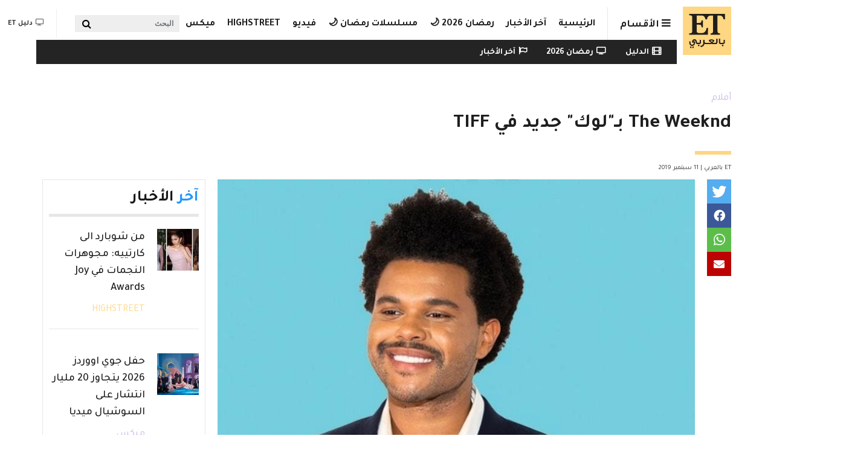

--- FILE ---
content_type: text/html; charset=UTF-8
request_url: https://etbilarabi.com/%D8%A3%D9%81%D9%84%D8%A7%D9%85/weeknd-%D8%A8%D9%80%D9%84%D9%88%D9%83-%D8%AC%D8%AF%D9%8A%D8%AF-%D9%81%D9%8A-tiff
body_size: 32091
content:
<!DOCTYPE html>
<html placeholder_token lang="ar" dir="rtl" prefix="content: http://purl.org/rss/1.0/modules/content/  dc: http://purl.org/dc/terms/  foaf: http://xmlns.com/foaf/0.1/  og: http://ogp.me/ns#  rdfs: http://www.w3.org/2000/01/rdf-schema#  schema: http://schema.org/  sioc: http://rdfs.org/sioc/ns#  sioct: http://rdfs.org/sioc/types#  skos: http://www.w3.org/2004/02/skos/core#  xsd: http://www.w3.org/2001/XMLSchema# ">
	<head>
		<meta charset="utf-8" />
<meta name="description" content="بإطلالة جديدة ومختلفة، وصل The Weeknd على السجادة الحمراء لحضور عرض فيلمه Uncut Gems   في مهرجان تورونتو الدولي للسينما. ذا ويك اند قام بتغيير تسريحة شعره فقص شعره، وحلق ذقنه وقام بتطويل شاربيه،  و اختار للعرض بدلة باللون الكحلي مع قميص باللون الابيض، وبدا اللوك كلاسيكي و أنيق جداً  و يتناسب مع التسريحة الجديدة، وبدا سعيداً فالابتسامة لم تفارق وجهه، ولم يتردد بالتقاط الصور مع الفانز. " />
<meta name="abstract" content="The Weekend, بيلا حديد أفلام" />
<meta name="keywords" content="The Weekend, بيلا حديد" />
<meta property="og:site_name" content="ET بالعربي" />
<meta property="og:type" content="article" />
<meta property="og:url" content="https://etbilarabi.com/node/5163" />
<meta property="og:title" content="The Weeknd بـ&quot;لوك&quot; جديد في TIFF | ET بالعربي" />
<meta property="og:description" content="بإطلالة جديدة ومختلفة، وصل The Weeknd على السجادة الحمراء لحضور عرض فيلمه Uncut Gems   في مهرجان تورونتو الدولي للسينما. ذا ويك اند قام بتغيير تسريحة شعره فقص شعره، وحلق ذقنه وقام بتطويل شاربيه،  و اختار للعرض بدلة باللون الكحلي مع قميص باللون الابيض، وبدا اللوك كلاسيكي و أنيق جداً  و يتناسب مع التسريحة الجديدة، وبدا سعيداً فالابتسامة لم تفارق وجهه، ولم يتردد بالتقاط الصور مع الفانز. " />
<meta property="og:image" content="https://etbilarabi.com/sites/default/files/styles/facebook_metatag/public/2019-09/507B878E-EE61-4520-B927-6401A20E7038.jpeg?h=557a02f4&amp;itok=wQxrJSHY" />
<meta property="og:image:url" content="https://etbilarabi.com/sites/default/files/styles/facebook_metatag/public/2019-09/507B878E-EE61-4520-B927-6401A20E7038.jpeg?h=557a02f4&amp;itok=wQxrJSHY" />
<meta property="og:updated_time" content="أربعاء, 09/11/2019 - 22:08" />
<meta property="og:email" content="info@etbilarabi.com" />
<meta property="article:publisher" content="https://www.facebook.com/ETbilArabi/" />
<meta property="article:section" content="أفلام" />
<meta property="article:tag" content="The Weekend" />
<meta property="article:tag" content="بيلا حديد" />
<meta property="article:published_time" content="أربعاء, 09/11/2019 - 22:00" />
<meta property="article:modified_time" content="أربعاء, 09/11/2019 - 22:08" />
<meta property="fb:app_id" content="2904213003007911" />
<meta name="twitter:card" content="summary_large_image" />
<meta name="twitter:title" content="The Weeknd بـ&quot;لوك&quot; جديد في TIFF | ET بالعربي" />
<meta name="twitter:description" content="بإطلالة جديدة ومختلفة، وصل The Weeknd على السجادة الحمراء لحضور عرض فيلمه Uncut Gems   في مهرجان تورونتو الدولي للسينما. ذا ويك اند قام بتغيير تسريحة شعره فقص شعره، وحلق ذقنه وقام بتطويل شاربيه،  و اختار للعرض بدلة باللون الكحلي مع قميص باللون الابيض، وبدا اللوك كلاسيكي و أنيق جداً  و يتناسب مع التسريحة الجديدة، وبدا سعيداً فالابتسامة لم تفارق وجهه، ولم يتردد بالتقاط الصور مع الفانز. " />
<meta name="twitter:site" content="@ETbilArabi" />
<meta name="twitter:site:id" content="2916492038" />
<meta name="twitter:creator:id" content="2916492038" />
<meta name="twitter:creator" content="@ETbilArabi" />
<meta name="twitter:url" content="https://etbilarabi.com/node/5163" />
<meta name="twitter:image" content="https://etbilarabi.com/sites/default/files/styles/facebook_metatag/public/2019-09/507B878E-EE61-4520-B927-6401A20E7038.jpeg?h=557a02f4&amp;itok=wQxrJSHY" />
<meta name="Generator" content="Drupal 10 (https://www.drupal.org)" />
<meta name="MobileOptimized" content="width" />
<meta name="HandheldFriendly" content="true" />
<meta name="viewport" content="width=device-width, initial-scale=1, shrink-to-fit=no" />
<script type="application/ld+json">{
    "@context": "https://schema.org",
    "@graph": [
        {
            "@type": "NewsArticle",
            "name": "The Weeknd بـ\u0022لوك\u0022 جديد في TIFF",
            "headline": "The Weeknd بـ\u0022لوك\u0022 جديد في TIFF",
            "description": "بإطلالة جديدة ومختلفة، وصل The Weeknd على السجادة الحمراء لحضور عرض فيلمه Uncut Gems  \nفي مهرجان تورونتو الدولي للسينما. ذا ويك اند قام بتغيير تسريحة شعره فقص شعره، وحلق ذقنه وقام بتطويل شاربيه،  و اختار للعرض بدلة باللون الكحلي مع قميص باللون الابيض، وبدا اللوك كلاسيكي و أنيق جداً  و يتناسب مع التسريحة الجديدة، وبدا سعيداً فالابتسامة لم تفارق وجهه، ولم يتردد بالتقاط الصور مع الفانز. ",
            "about": [
                "The Weekend",
                "بيلا حديد"
            ],
            "image": {
                "@type": "ImageObject",
                "url": "https://etbilarabi.com/sites/default/files/styles/facebook_metatag/public/2019-09/507B878E-EE61-4520-B927-6401A20E7038.jpeg?h=557a02f4\u0026itok=wQxrJSHY",
                "width": "1200",
                "height": "600"
            },
            "datePublished": "2019-09-11T22:00:39+0400",
            "dateModified": "2019-09-11T22:08:30+0400",
            "isAccessibleForFree": "True",
            "author": {
                "@type": "NewsMediaOrganization",
                "name": "ET بالعربي",
                "url": "https://etbilarabi.com/",
                "logo": {
                    "@type": "ImageObject",
                    "url": "https://etbilarabi.com/themes/et/images/schema-logo.png",
                    "width": "600",
                    "height": "60"
                }
            },
            "publisher": {
                "@type": "NewsMediaOrganization",
                "@id": "https://etbilarabi.com/",
                "name": "ET بالعربي",
                "url": "https://etbilarabi.com/",
                "sameAs": [
                    "https://www.facebook.com/ETbilArabi",
                    "https://twitter.com/ETbilArabi",
                    "https://www.youtube.com/etbilarabi",
                    "https://www.instagram.com/ETbilArabi"
                ],
                "logo": {
                    "@type": "ImageObject",
                    "representativeOfPage": "True",
                    "url": "https://etbilarabi.com/themes/et/images/schema-logo.png",
                    "width": "1200",
                    "height": "600"
                }
            }
        },
        {
            "@type": "VideoObject",
            "name": "The Weeknd بـ\u0022لوك\u0022 جديد في TIFF",
            "description": "The Weeknd بـ\u0022لوك\u0022 جديد في TIFF",
            "uploadDate": "2019-09-11T22:00:39+0400",
            "thumbnailUrl": "https://etbilarabi.com/sites/default/files/vod_platform/-thumbnail.jpg",
            "embedUrl": "https://etbilarabi.com"
        },
        {
            "@type": "WebPage",
            "@id": "https://etbilarabi.com/",
            "description": "ET بالعربي  المرجع الأول للأخبار الفن و الترفيه والمشاهير في العالم العربي و هوليود و بوليوود بالفيديو و الصور",
            "author": {
                "@type": "NewsMediaOrganization",
                "@id": "https://etbilarabi.com/",
                "name": "ET بالعربي",
                "url": "https://etbilarabi.com/",
                "sameAs": [
                    "https://www.facebook.com/ETbilArabi",
                    "https://twitter.com/ETbilArabi",
                    "https://www.youtube.com/etbilarabi",
                    "https://www.instagram.com/ETbilArabi"
                ],
                "logo": {
                    "@type": "ImageObject",
                    "representativeOfPage": "True",
                    "url": "https://etbilarabi.com/themes/et/images/schema-logo.png",
                    "width": "1200",
                    "height": "600"
                }
            },
            "publisher": {
                "@type": "NewsMediaOrganization",
                "@id": "https://etbilarabi.com/",
                "name": "ET بالعربي",
                "url": "https://etbilarabi.com/",
                "sameAs": [
                    "https://www.facebook.com/ETbilArabi",
                    "https://twitter.com/ETbilArabi",
                    "https://www.youtube.com/etbilarabi",
                    "https://www.instagram.com/ETbilArabi"
                ],
                "logo": {
                    "@type": "ImageObject",
                    "representativeOfPage": "True",
                    "url": "https://etbilarabi.com/themes/et/images/schema-logo.png",
                    "width": "1200",
                    "height": "600"
                }
            },
            "inLanguage": "ar‑SA"
        },
        {
            "@type": "WebSite",
            "@id": "https://etbilarabi.com/",
            "name": "ET بالعربي",
            "url": "https://etbilarabi.com/",
            "potentialAction": {
                "@type": "SearchAction",
                "target": {
                    "@type": "EntryPoint",
                    "urlTemplate": "https://etbilarabi.com/search/content?keys={search_term_string}"
                },
                "query": "https://etbilarabi.com/search/content?keys={search_term_string}",
                "query-input": "required name=search_term_string"
            },
            "publisher": {
                "@type": "NewsMediaOrganization",
                "@id": "https://etbilarabi.com/",
                "name": "ET بالعربي",
                "url": "https://etbilarabi.com/",
                "sameAs": [
                    "https://www.facebook.com/ETbilArabi",
                    "https://twitter.com/ETbilArabi",
                    "https://www.youtube.com/etbilarabi",
                    "https://www.instagram.com/ETbilArabi"
                ],
                "logo": {
                    "@type": "ImageObject",
                    "representativeOfPage": "True",
                    "url": "https://etbilarabi.com/themes/et/images/schema-logo.png",
                    "width": "1200",
                    "height": "600"
                }
            },
            "inLanguage": "ar‑SA"
        }
    ]
}</script>
<meta http-equiv="x-ua-compatible" content="ie=edge" />
<link rel="icon" href="/themes/et/favicon.ico" type="image/vnd.microsoft.icon" />
<link rel="canonical" href="https://etbilarabi.com/%D8%A3%D9%81%D9%84%D8%A7%D9%85/weeknd-%D8%A8%D9%80%D9%84%D9%88%D9%83-%D8%AC%D8%AF%D9%8A%D8%AF-%D9%81%D9%8A-tiff" />
<link rel="shortlink" href="https://etbilarabi.com/node/5163" />

			<title>The Weeknd بـ&quot;لوك&quot; جديد في TIFF | ET بالعربي</title>
			<link rel="stylesheet" media="all" href="/sites/default/files/css/css_LuTamOf4y7c9rQ494AFFxbLbVRGXmOhQKFkMzjkIunM.css?delta=0&amp;language=ar&amp;theme=et&amp;include=[base64]" />
<link rel="stylesheet" media="all" href="/sites/default/files/css/css_Uw8kTAnErAFpLxyPSCq10G7P_8dv9AITJeYGi5QiM8A.css?delta=1&amp;language=ar&amp;theme=et&amp;include=[base64]" />
<link rel="stylesheet" media="all" href="//use.fontawesome.com/releases/v5.13.0/css/all.css" />
<link rel="stylesheet" media="all" href="/sites/default/files/css/css_6xCT79zRseVn3b4ycRLd4aDK5qrkPiOfE1AGwH3-U8Q.css?delta=3&amp;language=ar&amp;theme=et&amp;include=[base64]" />

      <script type="application/json" data-drupal-selector="drupal-settings-json">{"path":{"baseUrl":"\/","pathPrefix":"","currentPath":"node\/5163","currentPathIsAdmin":false,"isFront":false,"currentLanguage":"ar"},"pluralDelimiter":"\u0003","suppressDeprecationErrors":true,"gtm":{"tagId":null,"settings":{"data_layer":"dataLayer","include_environment":false},"tagIds":["GTM-PJKLZ64"]},"gtag":{"tagId":"","consentMode":false,"otherIds":[],"events":[],"additionalConfigInfo":[]},"ajaxPageState":{"libraries":"[base64]","theme":"et","theme_token":null},"ajaxTrustedUrl":{"form_action_p_pvdeGsVG5zNF_XLGPTvYSKCf43t8qZYSwcfZl2uzM":true,"\/articlesvideo":true,"\/%D8%A3%D9%81%D9%84%D8%A7%D9%85\/weeknd-%D8%A8%D9%80%D9%84%D9%88%D9%83-%D8%AC%D8%AF%D9%8A%D8%AF-%D9%81%D9%8A-tiff":true},"statistics":{"data":{"nid":"5163"},"url":"\/core\/modules\/statistics\/statistics.php"},"field_group":{"html_element":{"mode":"stories","context":"view","settings":{"classes":"","id":"","element":"div","show_label":false,"label_element":"h3","attributes":"","effect":"none","speed":"fast","label_element_classes":""}}},"views":{"ajax_path":"\/views\/ajax","ajaxViews":{"views_dom_id:e0159d45e1eea6eda92233f0b48a6ccc5ef76c39f8b52f0a43c8975d67a8abf8":{"view_name":"articles","view_display_id":"section_menu_block","view_args":"","view_path":"\/node\/5163","view_base_path":"articlesvideo","view_dom_id":"e0159d45e1eea6eda92233f0b48a6ccc5ef76c39f8b52f0a43c8975d67a8abf8","pager_element":0},"views_dom_id:183de246d1c4073019c34f26f4128bb8392d8f9e4736446e2624a9b4755e619e":{"view_name":"search","view_display_id":"block_solr_search","view_args":"","view_path":"\/node\/5163","view_base_path":"search1","view_dom_id":"183de246d1c4073019c34f26f4128bb8392d8f9e4736446e2624a9b4755e619e","pager_element":0}}},"search_api_autocomplete":{"search":{"delay":100,"min_length":3}},"user":{"uid":0,"permissionsHash":"9f141c9a9910f516b61cf4c9f3a8faaa13258e5badb624ca2481875d6ff12029"}}</script>
<script src="/sites/default/files/js/js_qTIFrzHmc-9DDD7xBfa5yjvEuUCWyUJv2amBLfD1jiQ.js?scope=header&amp;delta=0&amp;language=ar&amp;theme=et&amp;include=[base64]"></script>
<script src="/modules/contrib/google_tag/js/gtm.js?t4l7xc"></script>
<script src="/modules/contrib/google_tag/js/gtag.js?t4l7xc"></script>

  </head>
	<body class="layout-no-sidebars page-node-5163 news path-node page-node-type-article" >
	  <a href="#main-content" class="visually-hidden focusable skip-link">
		Skip to main content
		</a>
		<noscript><iframe src="https://www.googletagmanager.com/ns.html?id=GTM-PJKLZ64"
                  height="0" width="0" style="display:none;visibility:hidden"></iframe></noscript>

		  <div class="dialog-off-canvas-main-canvas" data-off-canvas-main-canvas>
        <div class="stories">
        <div class="container">
              <section class="row region region-before-header">
    <section class="views-element-container block block-views block-views-blockarticles-stories clearfix" id="block-views-block-articles-stories">
  
    

      <div><div class="row-spaces view view-articles view-id-articles view-display-id-stories js-view-dom-id-5676f1da3da9cbd6b8a6b6dc1d4d364bde9b33c47f7fc7e2be7a81c109db9318">
  
    
      
            <div class="view-content row">
              <div class="col-auto views-row">
    <article class="node node--type-article node--view-mode-stories ds-1col clearfix" onclick="location.href=&#039;/%D9%85%D9%8A%D9%83%D8%B3/%D8%B5%D9%84%D8%AD-%D8%A3%D8%AD%D9%85%D8%AF-%D9%81%D9%87%D9%85%D9%8A-%D9%88%D9%87%D9%86%D8%A7-%D8%A7%D9%84%D8%B2%D8%A7%D9%87%D8%AF-%D8%A8%D8%B9%D8%AF-joy-awards&#039;">

  

  
<div >
    
            <div class="field field--name-field-media-image field--type-entity-reference field--label-hidden field__item"><a href="/%D9%85%D9%8A%D9%83%D8%B3/%D8%B5%D9%84%D8%AD-%D8%A3%D8%AD%D9%85%D8%AF-%D9%81%D9%87%D9%85%D9%8A-%D9%88%D9%87%D9%86%D8%A7-%D8%A7%D9%84%D8%B2%D8%A7%D9%87%D8%AF-%D8%A8%D8%B9%D8%AF-joy-awards" hreflang="ar"><div>
  
  
            <div class="field field--name-field-image field--type-image field--label-hidden field__item">    <picture>
                  <source srcset="/sites/default/files/styles/stories_less_767/public/2026-01/d6310cce-178c-4145-b4cb-c5e5bfa7448f.jpg.webp?h=f77319f1&amp;itok=2c94yMW- 1x" media="all and (min-width: 1292px)" type="image/webp" width="60" height="60"/>
              <source srcset="/sites/default/files/styles/stories_less_767/public/2026-01/d6310cce-178c-4145-b4cb-c5e5bfa7448f.jpg.webp?h=f77319f1&amp;itok=2c94yMW- 1x" media="all and (min-width: 992px) and (max-width:1099px)" type="image/webp" width="60" height="60"/>
              <source srcset="/sites/default/files/styles/stories_less_767/public/2026-01/d6310cce-178c-4145-b4cb-c5e5bfa7448f.jpg.webp?h=f77319f1&amp;itok=2c94yMW- 1x" media="all and (max-width: 869px)" type="image/webp" width="60" height="60"/>
              <source srcset="/sites/default/files/styles/stories_less_767/public/2026-01/d6310cce-178c-4145-b4cb-c5e5bfa7448f.jpg?h=f77319f1&amp;itok=2c94yMW- 1x" media="all and (min-width: 1292px)" type="image/jpeg" width="60" height="60"/>
              <source srcset="/sites/default/files/styles/stories_less_767/public/2026-01/d6310cce-178c-4145-b4cb-c5e5bfa7448f.jpg?h=f77319f1&amp;itok=2c94yMW- 1x" media="all and (min-width: 992px) and (max-width:1099px)" type="image/jpeg" width="60" height="60"/>
              <source srcset="/sites/default/files/styles/stories_less_767/public/2026-01/d6310cce-178c-4145-b4cb-c5e5bfa7448f.jpg?h=f77319f1&amp;itok=2c94yMW- 1x" media="all and (max-width: 869px)" type="image/jpeg" width="60" height="60"/>
                  <img loading="eager" src="/sites/default/files/styles/stories_less_767/public/2026-01/d6310cce-178c-4145-b4cb-c5e5bfa7448f.jpg?h=f77319f1&amp;itok=2c94yMW-" width="60" height="60" alt="أحمد فهمي وهنا الزاهد بالمطار" title="أحمد فهمي وهنا الزاهد بالمطار" typeof="foaf:Image" />

  </picture>

</div>
      
</div>
</a></div>
      
            <div class="field field--name-node-title field--type-ds field--label-hidden field__item"><h2 class="small">
  صلح أحمد فهمي وهنا الزاهد بعد Joy Awards
</h2>
</div>
      
  </div>

</article>


  </div>
    <div class="col-auto views-row">
    <article class="node node--type-article node--view-mode-stories ds-1col clearfix" onclick="location.href=&#039;/%D8%AA%D9%84%D9%8A%D9%81%D8%B2%D9%8A%D9%88%D9%86/%D9%85%D8%B3%D9%84%D8%B3%D9%84-%D8%A7%D9%84%D9%85%D8%B1%D8%B3%D9%89-%D8%A7%D9%84%D8%AD%D9%84%D9%82%D8%A9-72-%D9%86%D8%BA%D9%85-%D8%AA%D9%88%D8%A7%D8%AC%D9%87-%D8%B7%D9%84%D8%A7%D9%84-%D8%A8%D8%A7%D9%84%D8%B3%D9%84%D8%A7%D8%AD&#039;">

  

  
<div >
    
            <div class="field field--name-field-media-image field--type-entity-reference field--label-hidden field__item"><a href="/%D8%AA%D9%84%D9%8A%D9%81%D8%B2%D9%8A%D9%88%D9%86/%D9%85%D8%B3%D9%84%D8%B3%D9%84-%D8%A7%D9%84%D9%85%D8%B1%D8%B3%D9%89-%D8%A7%D9%84%D8%AD%D9%84%D9%82%D8%A9-72-%D9%86%D8%BA%D9%85-%D8%AA%D9%88%D8%A7%D8%AC%D9%87-%D8%B7%D9%84%D8%A7%D9%84-%D8%A8%D8%A7%D9%84%D8%B3%D9%84%D8%A7%D8%AD" hreflang="ar"><div>
  
  
            <div class="field field--name-field-image field--type-image field--label-hidden field__item">    <picture>
                  <source srcset="/sites/default/files/styles/stories_less_767/public/2026-01/screen-shot-2026-01-19-at-5.16.25-pm.png.webp?h=a24aad7a&amp;itok=vD1_456Z 1x" media="all and (min-width: 1292px)" type="image/webp" width="60" height="60"/>
              <source srcset="/sites/default/files/styles/stories_less_767/public/2026-01/screen-shot-2026-01-19-at-5.16.25-pm.png.webp?h=a24aad7a&amp;itok=vD1_456Z 1x" media="all and (min-width: 992px) and (max-width:1099px)" type="image/webp" width="60" height="60"/>
              <source srcset="/sites/default/files/styles/stories_less_767/public/2026-01/screen-shot-2026-01-19-at-5.16.25-pm.png.webp?h=a24aad7a&amp;itok=vD1_456Z 1x" media="all and (max-width: 869px)" type="image/webp" width="60" height="60"/>
              <source srcset="/sites/default/files/styles/stories_less_767/public/2026-01/screen-shot-2026-01-19-at-5.16.25-pm.png?h=a24aad7a&amp;itok=vD1_456Z 1x" media="all and (min-width: 1292px)" type="image/png" width="60" height="60"/>
              <source srcset="/sites/default/files/styles/stories_less_767/public/2026-01/screen-shot-2026-01-19-at-5.16.25-pm.png?h=a24aad7a&amp;itok=vD1_456Z 1x" media="all and (min-width: 992px) and (max-width:1099px)" type="image/png" width="60" height="60"/>
              <source srcset="/sites/default/files/styles/stories_less_767/public/2026-01/screen-shot-2026-01-19-at-5.16.25-pm.png?h=a24aad7a&amp;itok=vD1_456Z 1x" media="all and (max-width: 869px)" type="image/png" width="60" height="60"/>
                  <img loading="eager" src="/sites/default/files/styles/stories_less_767/public/2026-01/screen-shot-2026-01-19-at-5.16.25-pm.png?h=a24aad7a&amp;itok=vD1_456Z" width="60" height="60" alt="مسلسل المرسى الحلقة 72 - مصدر الصورة شاهد" title="مسلسل المرسى الحلقة 72 - مصدر الصورة شاهد" typeof="foaf:Image" />

  </picture>

</div>
      
</div>
</a></div>
      
            <div class="field field--name-node-title field--type-ds field--label-hidden field__item"><h2 class="small">
  مسلسل المرسى الحلقة 72 .. نغم تواجه طلال بالسلاح
</h2>
</div>
      
  </div>

</article>


  </div>
    <div class="col-auto views-row">
    <article class="node node--type-article node--view-mode-stories ds-1col clearfix" onclick="location.href=&#039;/%D8%AA%D9%84%D9%8A%D9%81%D8%B2%D9%8A%D9%88%D9%86/%D9%85%D8%B3%D9%84%D8%B3%D9%84-%D8%A7%D9%84%D9%85%D8%B1%D8%B3%D9%89-%D8%A7%D9%84%D8%AD%D9%84%D9%82%D8%A9-73-%D9%85%D8%B4%D8%B9%D9%84-%D9%8A%D9%86%D8%AA%D9%82%D9%85-%D9%84%D9%88%D8%A7%D9%84%D8%AF%D8%AA%D9%87&#039;">

  

  
<div >
    
            <div class="field field--name-field-media-image field--type-entity-reference field--label-hidden field__item"><a href="/%D8%AA%D9%84%D9%8A%D9%81%D8%B2%D9%8A%D9%88%D9%86/%D9%85%D8%B3%D9%84%D8%B3%D9%84-%D8%A7%D9%84%D9%85%D8%B1%D8%B3%D9%89-%D8%A7%D9%84%D8%AD%D9%84%D9%82%D8%A9-73-%D9%85%D8%B4%D8%B9%D9%84-%D9%8A%D9%86%D8%AA%D9%82%D9%85-%D9%84%D9%88%D8%A7%D9%84%D8%AF%D8%AA%D9%87" hreflang="ar"><div>
  
  
            <div class="field field--name-field-image field--type-image field--label-hidden field__item">    <picture>
                  <source srcset="/sites/default/files/styles/stories_less_767/public/2026-01/screen-shot-2026-01-20-at-6.01.40-pm.png.webp?h=4dc09848&amp;itok=fXreEIE6 1x" media="all and (min-width: 1292px)" type="image/webp" width="60" height="60"/>
              <source srcset="/sites/default/files/styles/stories_less_767/public/2026-01/screen-shot-2026-01-20-at-6.01.40-pm.png.webp?h=4dc09848&amp;itok=fXreEIE6 1x" media="all and (min-width: 992px) and (max-width:1099px)" type="image/webp" width="60" height="60"/>
              <source srcset="/sites/default/files/styles/stories_less_767/public/2026-01/screen-shot-2026-01-20-at-6.01.40-pm.png.webp?h=4dc09848&amp;itok=fXreEIE6 1x" media="all and (max-width: 869px)" type="image/webp" width="60" height="60"/>
              <source srcset="/sites/default/files/styles/stories_less_767/public/2026-01/screen-shot-2026-01-20-at-6.01.40-pm.png?h=4dc09848&amp;itok=fXreEIE6 1x" media="all and (min-width: 1292px)" type="image/png" width="60" height="60"/>
              <source srcset="/sites/default/files/styles/stories_less_767/public/2026-01/screen-shot-2026-01-20-at-6.01.40-pm.png?h=4dc09848&amp;itok=fXreEIE6 1x" media="all and (min-width: 992px) and (max-width:1099px)" type="image/png" width="60" height="60"/>
              <source srcset="/sites/default/files/styles/stories_less_767/public/2026-01/screen-shot-2026-01-20-at-6.01.40-pm.png?h=4dc09848&amp;itok=fXreEIE6 1x" media="all and (max-width: 869px)" type="image/png" width="60" height="60"/>
                  <img loading="eager" src="/sites/default/files/styles/stories_less_767/public/2026-01/screen-shot-2026-01-20-at-6.01.40-pm.png?h=4dc09848&amp;itok=fXreEIE6" width="60" height="60" alt="مسلسل المرسى الحلقة 73 - مصدر الصورة شاهد" title="مسلسل المرسى الحلقة 73 - مصدر الصورة شاهد" typeof="foaf:Image" />

  </picture>

</div>
      
</div>
</a></div>
      
            <div class="field field--name-node-title field--type-ds field--label-hidden field__item"><h2 class="small">
  مسلسل المرسى الحلقة 73 .. مشعل ينتقم لوالدته
</h2>
</div>
      
  </div>

</article>


  </div>
    <div class="col-auto views-row">
    <article class="node node--type-article node--view-mode-stories ds-1col clearfix" onclick="location.href=&#039;/highstreet/%D9%81%D8%B3%D8%A7%D8%AA%D9%8A%D9%86-%D8%A5%D9%8A%D9%84%D9%8A-%D8%B5%D8%B9%D8%A8-%D8%AA%D8%AC%D9%85%D8%B9-%D8%A7%D9%84%D9%86%D8%AC%D9%85%D8%A7%D8%AA-%D9%81%D9%8A-%D8%AC%D9%88%D9%8A-%D8%A3%D9%88%D9%88%D8%B1%D8%AF%D8%B2-joy-awards-2026&#039;">

  

  
<div >
    
            <div class="field field--name-field-media-image field--type-entity-reference field--label-hidden field__item"><a href="/highstreet/%D9%81%D8%B3%D8%A7%D8%AA%D9%8A%D9%86-%D8%A5%D9%8A%D9%84%D9%8A-%D8%B5%D8%B9%D8%A8-%D8%AA%D8%AC%D9%85%D8%B9-%D8%A7%D9%84%D9%86%D8%AC%D9%85%D8%A7%D8%AA-%D9%81%D9%8A-%D8%AC%D9%88%D9%8A-%D8%A3%D9%88%D9%88%D8%B1%D8%AF%D8%B2-joy-awards-2026" hreflang="ar"><div>
  
  
            <div class="field field--name-field-image field--type-image field--label-hidden field__item">    <picture>
                  <source srcset="/sites/default/files/styles/stories_less_767/public/2026-01/whatsapp-image-2026-01-19-at-7.32.19-pm.jpeg.webp?h=9ca50c62&amp;itok=picuJbW3 1x" media="all and (min-width: 1292px)" type="image/webp" width="60" height="60"/>
              <source srcset="/sites/default/files/styles/stories_less_767/public/2026-01/whatsapp-image-2026-01-19-at-7.32.19-pm.jpeg.webp?h=9ca50c62&amp;itok=picuJbW3 1x" media="all and (min-width: 992px) and (max-width:1099px)" type="image/webp" width="60" height="60"/>
              <source srcset="/sites/default/files/styles/stories_less_767/public/2026-01/whatsapp-image-2026-01-19-at-7.32.19-pm.jpeg.webp?h=9ca50c62&amp;itok=picuJbW3 1x" media="all and (max-width: 869px)" type="image/webp" width="60" height="60"/>
              <source srcset="/sites/default/files/styles/stories_less_767/public/2026-01/whatsapp-image-2026-01-19-at-7.32.19-pm.jpeg?h=9ca50c62&amp;itok=picuJbW3 1x" media="all and (min-width: 1292px)" type="image/jpeg" width="60" height="60"/>
              <source srcset="/sites/default/files/styles/stories_less_767/public/2026-01/whatsapp-image-2026-01-19-at-7.32.19-pm.jpeg?h=9ca50c62&amp;itok=picuJbW3 1x" media="all and (min-width: 992px) and (max-width:1099px)" type="image/jpeg" width="60" height="60"/>
              <source srcset="/sites/default/files/styles/stories_less_767/public/2026-01/whatsapp-image-2026-01-19-at-7.32.19-pm.jpeg?h=9ca50c62&amp;itok=picuJbW3 1x" media="all and (max-width: 869px)" type="image/jpeg" width="60" height="60"/>
                  <img loading="eager" src="/sites/default/files/styles/stories_less_767/public/2026-01/whatsapp-image-2026-01-19-at-7.32.19-pm.jpeg?h=9ca50c62&amp;itok=picuJbW3" width="60" height="60" alt="فساتين إيلي صعب تجمع النجمات في جوي أووردز Joy Awards 2026" title="فساتين إيلي صعب تجمع النجمات في جوي أووردز Joy Awards 2026" typeof="foaf:Image" />

  </picture>

</div>
      
</div>
</a></div>
      
            <div class="field field--name-node-title field--type-ds field--label-hidden field__item"><h2 class="small">
  فساتين إيلي صعب تجمع النجمات في جوي أووردز Joy Awards 2026
</h2>
</div>
      
  </div>

</article>


  </div>
    <div class="col-auto views-row">
    <article class="node node--type-article node--view-mode-stories ds-1col clearfix" onclick="location.href=&#039;/%D8%AA%D9%84%D9%8A%D9%81%D8%B2%D9%8A%D9%88%D9%86/%D9%85%D8%B3%D9%84%D8%B3%D9%84-%D9%84%D9%8A%D9%84-%D8%A7%D9%84%D8%AD%D9%84%D9%82%D8%A9%C2%A017-%D9%86%D8%AC%D9%85-%D9%8A%D9%83%D8%B4%D9%81-%D8%AD%D9%82%D9%8A%D9%82%D8%A9-%D9%87%D8%B4%D8%A7%D9%85&#039;">

  

  
<div >
    
            <div class="field field--name-field-media-image field--type-entity-reference field--label-hidden field__item"><a href="/%D8%AA%D9%84%D9%8A%D9%81%D8%B2%D9%8A%D9%88%D9%86/%D9%85%D8%B3%D9%84%D8%B3%D9%84-%D9%84%D9%8A%D9%84-%D8%A7%D9%84%D8%AD%D9%84%D9%82%D8%A9%C2%A017-%D9%86%D8%AC%D9%85-%D9%8A%D9%83%D8%B4%D9%81-%D8%AD%D9%82%D9%8A%D9%82%D8%A9-%D9%87%D8%B4%D8%A7%D9%85" hreflang="ar"><div>
  
  
            <div class="field field--name-field-image field--type-image field--label-hidden field__item">    <picture>
                  <source srcset="/sites/default/files/styles/stories_less_767/public/2026-01/screen-shot-2026-01-20-at-2.21.03-am.png.webp?h=dddb9291&amp;itok=vZxn8M6e 1x" media="all and (min-width: 1292px)" type="image/webp" width="60" height="60"/>
              <source srcset="/sites/default/files/styles/stories_less_767/public/2026-01/screen-shot-2026-01-20-at-2.21.03-am.png.webp?h=dddb9291&amp;itok=vZxn8M6e 1x" media="all and (min-width: 992px) and (max-width:1099px)" type="image/webp" width="60" height="60"/>
              <source srcset="/sites/default/files/styles/stories_less_767/public/2026-01/screen-shot-2026-01-20-at-2.21.03-am.png.webp?h=dddb9291&amp;itok=vZxn8M6e 1x" media="all and (max-width: 869px)" type="image/webp" width="60" height="60"/>
              <source srcset="/sites/default/files/styles/stories_less_767/public/2026-01/screen-shot-2026-01-20-at-2.21.03-am.png?h=dddb9291&amp;itok=vZxn8M6e 1x" media="all and (min-width: 1292px)" type="image/png" width="60" height="60"/>
              <source srcset="/sites/default/files/styles/stories_less_767/public/2026-01/screen-shot-2026-01-20-at-2.21.03-am.png?h=dddb9291&amp;itok=vZxn8M6e 1x" media="all and (min-width: 992px) and (max-width:1099px)" type="image/png" width="60" height="60"/>
              <source srcset="/sites/default/files/styles/stories_less_767/public/2026-01/screen-shot-2026-01-20-at-2.21.03-am.png?h=dddb9291&amp;itok=vZxn8M6e 1x" media="all and (max-width: 869px)" type="image/png" width="60" height="60"/>
                  <img loading="eager" src="/sites/default/files/styles/stories_less_767/public/2026-01/screen-shot-2026-01-20-at-2.21.03-am.png?h=dddb9291&amp;itok=vZxn8M6e" width="60" height="60" alt="مسلسل ليل الحلقة 17 - مصدر الصورة شاهد" title="مسلسل ليل الحلقة 17 - مصدر الصورة شاهد" typeof="foaf:Image" />

  </picture>

</div>
      
</div>
</a></div>
      
            <div class="field field--name-node-title field--type-ds field--label-hidden field__item"><h2 class="small">
  مسلسل ليل الحلقة 17 .. نجم يكشف حقيقة هشام
</h2>
</div>
      
  </div>

</article>


  </div>
    <div class="col-auto views-row">
    <article class="node node--type-article node--view-mode-stories ds-1col clearfix" onclick="location.href=&#039;/%D9%85%D9%8A%D9%83%D8%B3/%D8%A7%D9%84%D9%86%D8%AC%D9%88%D9%85-%D8%BA%D9%8A%D8%B1-%D9%85%D8%B9-et-%D8%A8%D8%A7%D9%84%D8%B9%D8%B1%D8%A8%D9%8A-%D9%81%D9%8A-%D8%AC%D9%88%D9%8A-%D8%A3%D9%88%D9%88%D8%B1%D8%AF%D8%B2-2026-joy-awards&#039;">

  

  
<div >
    
            <div class="field field--name-field-media-image field--type-entity-reference field--label-hidden field__item"><a href="/%D9%85%D9%8A%D9%83%D8%B3/%D8%A7%D9%84%D9%86%D8%AC%D9%88%D9%85-%D8%BA%D9%8A%D8%B1-%D9%85%D8%B9-et-%D8%A8%D8%A7%D9%84%D8%B9%D8%B1%D8%A8%D9%8A-%D9%81%D9%8A-%D8%AC%D9%88%D9%8A-%D8%A3%D9%88%D9%88%D8%B1%D8%AF%D8%B2-2026-joy-awards" hreflang="ar"><div>
  
  
            <div class="field field--name-field-image field--type-image field--label-hidden field__item">    <picture>
                  <source srcset="/sites/default/files/styles/stories_less_767/public/2026-01/whatsapp-image-2026-01-19-at-1.47.58-am.jpeg.webp?h=f8ec6542&amp;itok=4QJ7fnMU 1x" media="all and (min-width: 1292px)" type="image/webp" width="60" height="60"/>
              <source srcset="/sites/default/files/styles/stories_less_767/public/2026-01/whatsapp-image-2026-01-19-at-1.47.58-am.jpeg.webp?h=f8ec6542&amp;itok=4QJ7fnMU 1x" media="all and (min-width: 992px) and (max-width:1099px)" type="image/webp" width="60" height="60"/>
              <source srcset="/sites/default/files/styles/stories_less_767/public/2026-01/whatsapp-image-2026-01-19-at-1.47.58-am.jpeg.webp?h=f8ec6542&amp;itok=4QJ7fnMU 1x" media="all and (max-width: 869px)" type="image/webp" width="60" height="60"/>
              <source srcset="/sites/default/files/styles/stories_less_767/public/2026-01/whatsapp-image-2026-01-19-at-1.47.58-am.jpeg?h=f8ec6542&amp;itok=4QJ7fnMU 1x" media="all and (min-width: 1292px)" type="image/jpeg" width="60" height="60"/>
              <source srcset="/sites/default/files/styles/stories_less_767/public/2026-01/whatsapp-image-2026-01-19-at-1.47.58-am.jpeg?h=f8ec6542&amp;itok=4QJ7fnMU 1x" media="all and (min-width: 992px) and (max-width:1099px)" type="image/jpeg" width="60" height="60"/>
              <source srcset="/sites/default/files/styles/stories_less_767/public/2026-01/whatsapp-image-2026-01-19-at-1.47.58-am.jpeg?h=f8ec6542&amp;itok=4QJ7fnMU 1x" media="all and (max-width: 869px)" type="image/jpeg" width="60" height="60"/>
                  <img loading="eager" src="/sites/default/files/styles/stories_less_767/public/2026-01/whatsapp-image-2026-01-19-at-1.47.58-am.jpeg?h=f8ec6542&amp;itok=4QJ7fnMU" width="60" height="60" alt="نسرين طافش بشرى نيللي كريم أصيل هميم ديمة قندلفت كنده علوش" title="نسرين طافش بشرى نيللي كريم أصيل هميم ديمة قندلفت كنده علوش" typeof="foaf:Image" />

  </picture>

</div>
      
</div>
</a></div>
      
            <div class="field field--name-node-title field--type-ds field--label-hidden field__item"><h2 class="small">
  النجوم غير مع ET بالعربي في جوي أووردز 2026 joy awards
</h2>
</div>
      
  </div>

</article>


  </div>
    <div class="col-auto views-row">
    <article class="node node--type-article node--view-mode-stories ds-1col clearfix" onclick="location.href=&#039;/%D9%85%D9%8A%D9%83%D8%B3/%D8%A8%D9%8A%D8%B3%D8%A7%D9%86-%D8%A5%D8%B3%D9%85%D8%A7%D8%B9%D9%8A%D9%84-%D8%AA%D9%83%D8%B4%D9%81-%D8%B9%D9%86-%D8%B3%D8%A8%D8%A8-%D8%A8%D9%83%D8%A7%D8%A6%D9%87%D8%A7-%D9%81%D9%8A-joy-awards&#039;">

  

  
<div >
    
            <div class="field field--name-field-media-image field--type-entity-reference field--label-hidden field__item"><a href="/%D9%85%D9%8A%D9%83%D8%B3/%D8%A8%D9%8A%D8%B3%D8%A7%D9%86-%D8%A5%D8%B3%D9%85%D8%A7%D8%B9%D9%8A%D9%84-%D8%AA%D9%83%D8%B4%D9%81-%D8%B9%D9%86-%D8%B3%D8%A8%D8%A8-%D8%A8%D9%83%D8%A7%D8%A6%D9%87%D8%A7-%D9%81%D9%8A-joy-awards" hreflang="ar"><div>
  
  
            <div class="field field--name-field-image field--type-image field--label-hidden field__item">    <picture>
                  <source srcset="/sites/default/files/styles/stories_less_767/public/2026-01/snapinsta.to_617993231_18407915734193973_5235805644483761743_n.jpg.webp?h=ce392908&amp;itok=UwmYtB4w 1x" media="all and (min-width: 1292px)" type="image/webp" width="60" height="60"/>
              <source srcset="/sites/default/files/styles/stories_less_767/public/2026-01/snapinsta.to_617993231_18407915734193973_5235805644483761743_n.jpg.webp?h=ce392908&amp;itok=UwmYtB4w 1x" media="all and (min-width: 992px) and (max-width:1099px)" type="image/webp" width="60" height="60"/>
              <source srcset="/sites/default/files/styles/stories_less_767/public/2026-01/snapinsta.to_617993231_18407915734193973_5235805644483761743_n.jpg.webp?h=ce392908&amp;itok=UwmYtB4w 1x" media="all and (max-width: 869px)" type="image/webp" width="60" height="60"/>
              <source srcset="/sites/default/files/styles/stories_less_767/public/2026-01/snapinsta.to_617993231_18407915734193973_5235805644483761743_n.jpg?h=ce392908&amp;itok=UwmYtB4w 1x" media="all and (min-width: 1292px)" type="image/jpeg" width="60" height="60"/>
              <source srcset="/sites/default/files/styles/stories_less_767/public/2026-01/snapinsta.to_617993231_18407915734193973_5235805644483761743_n.jpg?h=ce392908&amp;itok=UwmYtB4w 1x" media="all and (min-width: 992px) and (max-width:1099px)" type="image/jpeg" width="60" height="60"/>
              <source srcset="/sites/default/files/styles/stories_less_767/public/2026-01/snapinsta.to_617993231_18407915734193973_5235805644483761743_n.jpg?h=ce392908&amp;itok=UwmYtB4w 1x" media="all and (max-width: 869px)" type="image/jpeg" width="60" height="60"/>
                  <img loading="eager" src="/sites/default/files/styles/stories_less_767/public/2026-01/snapinsta.to_617993231_18407915734193973_5235805644483761743_n.jpg?h=ce392908&amp;itok=UwmYtB4w" width="60" height="60" alt="بيسان إسماعيل - Joy Awards 2026" title="بيسان إسماعيل - Joy Awards 2026" typeof="foaf:Image" />

  </picture>

</div>
      
</div>
</a></div>
      
            <div class="field field--name-node-title field--type-ds field--label-hidden field__item"><h2 class="small">
  بيسان إسماعيل تكشف عن سبب بكائها في Joy Awards
</h2>
</div>
      
  </div>

</article>


  </div>
    <div class="col-auto views-row">
    <article class="node node--type-article node--view-mode-stories ds-1col clearfix" onclick="location.href=&#039;/%D8%AA%D9%84%D9%8A%D9%81%D8%B2%D9%8A%D9%88%D9%86/%D8%AE%D8%B1%D9%88%D8%AC-%D9%85%D8%B3%D9%84%D8%B3%D9%84-%D9%85%D9%85%D9%83%D9%86-%D9%84%D9%80-%D9%86%D8%A7%D8%AF%D9%8A%D9%86-%D9%86%D8%AC%D9%8A%D9%85-%D9%88%D8%B8%D8%A7%D9%81%D8%B1-%D8%A7%D9%84%D8%B9%D8%A7%D8%A8%D8%AF%D9%8A%D9%86-%D9%85%D9%86-%D8%A7%D9%84%D8%B3%D8%A8%D8%A7%D9%82-%D8%A7%D9%84%D8%B1%D9%85%D8%B6%D8%A7%D9%86%D9%8A-2026&#039;">

  

  
<div >
    
            <div class="field field--name-field-media-image field--type-entity-reference field--label-hidden field__item"><a href="/%D8%AA%D9%84%D9%8A%D9%81%D8%B2%D9%8A%D9%88%D9%86/%D8%AE%D8%B1%D9%88%D8%AC-%D9%85%D8%B3%D9%84%D8%B3%D9%84-%D9%85%D9%85%D9%83%D9%86-%D9%84%D9%80-%D9%86%D8%A7%D8%AF%D9%8A%D9%86-%D9%86%D8%AC%D9%8A%D9%85-%D9%88%D8%B8%D8%A7%D9%81%D8%B1-%D8%A7%D9%84%D8%B9%D8%A7%D8%A8%D8%AF%D9%8A%D9%86-%D9%85%D9%86-%D8%A7%D9%84%D8%B3%D8%A8%D8%A7%D9%82-%D8%A7%D9%84%D8%B1%D9%85%D8%B6%D8%A7%D9%86%D9%8A-2026" hreflang="ar"><div>
  
  
            <div class="field field--name-field-image field--type-image field--label-hidden field__item">    <picture>
                  <source srcset="/sites/default/files/styles/stories_less_767/public/2026-01/img_0412.jpeg.webp?h=739cf75b&amp;itok=alcgGHf8 1x" media="all and (min-width: 1292px)" type="image/webp" width="60" height="60"/>
              <source srcset="/sites/default/files/styles/stories_less_767/public/2026-01/img_0412.jpeg.webp?h=739cf75b&amp;itok=alcgGHf8 1x" media="all and (min-width: 992px) and (max-width:1099px)" type="image/webp" width="60" height="60"/>
              <source srcset="/sites/default/files/styles/stories_less_767/public/2026-01/img_0412.jpeg.webp?h=739cf75b&amp;itok=alcgGHf8 1x" media="all and (max-width: 869px)" type="image/webp" width="60" height="60"/>
              <source srcset="/sites/default/files/styles/stories_less_767/public/2026-01/img_0412.jpeg?h=739cf75b&amp;itok=alcgGHf8 1x" media="all and (min-width: 1292px)" type="image/jpeg" width="60" height="60"/>
              <source srcset="/sites/default/files/styles/stories_less_767/public/2026-01/img_0412.jpeg?h=739cf75b&amp;itok=alcgGHf8 1x" media="all and (min-width: 992px) and (max-width:1099px)" type="image/jpeg" width="60" height="60"/>
              <source srcset="/sites/default/files/styles/stories_less_767/public/2026-01/img_0412.jpeg?h=739cf75b&amp;itok=alcgGHf8 1x" media="all and (max-width: 869px)" type="image/jpeg" width="60" height="60"/>
                  <img loading="eager" src="/sites/default/files/styles/stories_less_767/public/2026-01/img_0412.jpeg?h=739cf75b&amp;itok=alcgGHf8" width="60" height="60" alt="نادين نجيم وظافر العابدين " title="نادين نجيم وظافر العابدين " typeof="foaf:Image" />

  </picture>

</div>
      
</div>
</a></div>
      
            <div class="field field--name-node-title field--type-ds field--label-hidden field__item"><h2 class="small">
  خروج مسلسل ممكن لـ نادين نجيم وظافر العابدين من السباق الرمضاني 2026
</h2>
</div>
      
  </div>

</article>


  </div>
    <div class="col-auto views-row">
    <article class="node node--type-article node--view-mode-stories ds-1col clearfix" onclick="location.href=&#039;/%D9%85%D9%8A%D9%83%D8%B3/%D9%86%D8%AC%D9%88%D9%85-%D8%A8%D8%A7%D9%84%D8%AD%D8%B1%D8%A7%D9%85-%D9%8A%D8%AB%D9%8A%D8%B1%D9%88%D9%86-%D9%81%D8%B6%D9%88%D9%84-et-%D8%A8%D8%A7%D9%84%D8%B9%D8%B1%D8%A8%D9%8A&#039;">

  

  
<div >
    
            <div class="field field--name-field-media-image field--type-entity-reference field--label-hidden field__item"><a href="/%D9%85%D9%8A%D9%83%D8%B3/%D9%86%D8%AC%D9%88%D9%85-%D8%A8%D8%A7%D9%84%D8%AD%D8%B1%D8%A7%D9%85-%D9%8A%D8%AB%D9%8A%D8%B1%D9%88%D9%86-%D9%81%D8%B6%D9%88%D9%84-et-%D8%A8%D8%A7%D9%84%D8%B9%D8%B1%D8%A8%D9%8A" hreflang="ar"><div>
  
  
            <div class="field field--name-field-image field--type-image field--label-hidden field__item">    <picture>
                  <source srcset="/sites/default/files/styles/stories_less_767/public/2026-01/whatsapp-image-2026-01-19-at-10.03.38-pm-1.jpeg.webp?h=601a48fd&amp;itok=hiis-yYB 1x" media="all and (min-width: 1292px)" type="image/webp" width="60" height="60"/>
              <source srcset="/sites/default/files/styles/stories_less_767/public/2026-01/whatsapp-image-2026-01-19-at-10.03.38-pm-1.jpeg.webp?h=601a48fd&amp;itok=hiis-yYB 1x" media="all and (min-width: 992px) and (max-width:1099px)" type="image/webp" width="60" height="60"/>
              <source srcset="/sites/default/files/styles/stories_less_767/public/2026-01/whatsapp-image-2026-01-19-at-10.03.38-pm-1.jpeg.webp?h=601a48fd&amp;itok=hiis-yYB 1x" media="all and (max-width: 869px)" type="image/webp" width="60" height="60"/>
              <source srcset="/sites/default/files/styles/stories_less_767/public/2026-01/whatsapp-image-2026-01-19-at-10.03.38-pm-1.jpeg?h=601a48fd&amp;itok=hiis-yYB 1x" media="all and (min-width: 1292px)" type="image/jpeg" width="60" height="60"/>
              <source srcset="/sites/default/files/styles/stories_less_767/public/2026-01/whatsapp-image-2026-01-19-at-10.03.38-pm-1.jpeg?h=601a48fd&amp;itok=hiis-yYB 1x" media="all and (min-width: 992px) and (max-width:1099px)" type="image/jpeg" width="60" height="60"/>
              <source srcset="/sites/default/files/styles/stories_less_767/public/2026-01/whatsapp-image-2026-01-19-at-10.03.38-pm-1.jpeg?h=601a48fd&amp;itok=hiis-yYB 1x" media="all and (max-width: 869px)" type="image/jpeg" width="60" height="60"/>
                  <img loading="eager" src="/sites/default/files/styles/stories_less_767/public/2026-01/whatsapp-image-2026-01-19-at-10.03.38-pm-1.jpeg?h=601a48fd&amp;itok=hiis-yYB" width="60" height="60" alt="نجوم بالحرام يثيرون فضول ET بالعربي" title="نجوم بالحرام يثيرون فضول ET بالعربي" typeof="foaf:Image" />

  </picture>

</div>
      
</div>
</a></div>
      
            <div class="field field--name-node-title field--type-ds field--label-hidden field__item"><h2 class="small">
  نجوم بالحرام يثيرون فضول ET بالعربي
</h2>
</div>
      
  </div>

</article>


  </div>
    <div class="col-auto views-row">
    <article class="node node--type-article node--view-mode-stories ds-1col clearfix" onclick="location.href=&#039;/%D8%AA%D9%84%D9%8A%D9%81%D8%B2%D9%8A%D9%88%D9%86/%D8%A8%D8%B9%D8%AF-%D8%AC%D9%88%D9%8A-%D8%A7%D9%88%D9%88%D8%B1%D8%AF%D8%B2-%D9%85%D8%AA%D8%A7%D8%A8%D8%B9%D8%A9-%D9%85%D8%AA%D8%A8%D8%A7%D8%AF%D9%84%D8%A9-%D8%A8%D9%8A%D9%86-%D9%83%D8%A7%D8%B1%D9%8A%D8%B3-%D8%A8%D8%B4%D8%A7%D8%B1-%D9%88%D8%A8%D8%A7%D8%B1%D9%8A%D8%B4-%D8%A3%D8%B1%D8%AF%D9%88%D8%AA%D8%B4-%D8%B9%D9%84%D9%89-%D8%A5%D9%86%D8%B3%D8%AA%D8%BA%D8%B1%D8%A7%D9%85&#039;">

  

  
<div >
    
            <div class="field field--name-field-media-image field--type-entity-reference field--label-hidden field__item"><a href="/%D8%AA%D9%84%D9%8A%D9%81%D8%B2%D9%8A%D9%88%D9%86/%D8%A8%D8%B9%D8%AF-%D8%AC%D9%88%D9%8A-%D8%A7%D9%88%D9%88%D8%B1%D8%AF%D8%B2-%D9%85%D8%AA%D8%A7%D8%A8%D8%B9%D8%A9-%D9%85%D8%AA%D8%A8%D8%A7%D8%AF%D9%84%D8%A9-%D8%A8%D9%8A%D9%86-%D9%83%D8%A7%D8%B1%D9%8A%D8%B3-%D8%A8%D8%B4%D8%A7%D8%B1-%D9%88%D8%A8%D8%A7%D8%B1%D9%8A%D8%B4-%D8%A3%D8%B1%D8%AF%D9%88%D8%AA%D8%B4-%D8%B9%D9%84%D9%89-%D8%A5%D9%86%D8%B3%D8%AA%D8%BA%D8%B1%D8%A7%D9%85" hreflang="ar"><div>
  
  
            <div class="field field--name-field-image field--type-image field--label-hidden field__item">    <picture>
                  <source srcset="/sites/default/files/styles/stories_less_767/public/2026-01/whatsapp-image-2026-01-19-at-9.52.57-pm.jpeg.webp?h=0aa88676&amp;itok=wkkN2s8f 1x" media="all and (min-width: 1292px)" type="image/webp" width="60" height="60"/>
              <source srcset="/sites/default/files/styles/stories_less_767/public/2026-01/whatsapp-image-2026-01-19-at-9.52.57-pm.jpeg.webp?h=0aa88676&amp;itok=wkkN2s8f 1x" media="all and (min-width: 992px) and (max-width:1099px)" type="image/webp" width="60" height="60"/>
              <source srcset="/sites/default/files/styles/stories_less_767/public/2026-01/whatsapp-image-2026-01-19-at-9.52.57-pm.jpeg.webp?h=0aa88676&amp;itok=wkkN2s8f 1x" media="all and (max-width: 869px)" type="image/webp" width="60" height="60"/>
              <source srcset="/sites/default/files/styles/stories_less_767/public/2026-01/whatsapp-image-2026-01-19-at-9.52.57-pm.jpeg?h=0aa88676&amp;itok=wkkN2s8f 1x" media="all and (min-width: 1292px)" type="image/jpeg" width="60" height="60"/>
              <source srcset="/sites/default/files/styles/stories_less_767/public/2026-01/whatsapp-image-2026-01-19-at-9.52.57-pm.jpeg?h=0aa88676&amp;itok=wkkN2s8f 1x" media="all and (min-width: 992px) and (max-width:1099px)" type="image/jpeg" width="60" height="60"/>
              <source srcset="/sites/default/files/styles/stories_less_767/public/2026-01/whatsapp-image-2026-01-19-at-9.52.57-pm.jpeg?h=0aa88676&amp;itok=wkkN2s8f 1x" media="all and (max-width: 869px)" type="image/jpeg" width="60" height="60"/>
                  <img loading="eager" src="/sites/default/files/styles/stories_less_767/public/2026-01/whatsapp-image-2026-01-19-at-9.52.57-pm.jpeg?h=0aa88676&amp;itok=wkkN2s8f" width="60" height="60" alt="باريش أردوتش وكاريس بشار" title="باريش أردوتش وكاريس بشار" typeof="foaf:Image" />

  </picture>

</div>
      
</div>
</a></div>
      
            <div class="field field--name-node-title field--type-ds field--label-hidden field__item"><h2 class="small">
  بعد جوي اووردز.. متابعة متبادلة بين كاريس بشار وباريش أردوتش على إنستغرام
</h2>
</div>
      
  </div>

</article>


  </div>

    </div>
  
          </div>
</div>

  </section>


  </section>

        </div>
    </div>
                    <header class="navbar navbar-default navbar-light" id="navbar-main" id="navbar" role="banner" >
                        <div class="nav-desktop-wrapper">
                <div class="container">
                    <div class="nav-desktop">
                        <nav class="nav-left">
                              <section class="row region region-nav-left">
          <a class="logo navbar-btn pull-left" href="/" title="الرئيسية" rel="home">
      <img src="/themes/et/logo.svg" alt="الرئيسية" />
    </a>
      
  </section>

                        </nav>
                        <nav class="nav-right">
                              <section class="row region region-nav-top">
    <section id="block-et-main-menu">
  	  <h2><span aria-hidden="true" class="word">الأقسام</span>
 </h2> 
    <nav role="navigation" aria-labelledby="block-et-main-menu-menu" id="block-et-main-menu">
          
              <ul class="clearfix nav navbar-nav" data-component-id="bootstrap_barrio:menu_main">
                    <li class="nav-item">
                          <a href="/" target="_self" class="nav-link nav-link--" data-drupal-link-system-path="&lt;front&gt;">الرئيسية</a>
              </li>
                <li class="nav-item">
                          <a href="/news" target="_self" class="nav-link nav-link--news">آخر الأخبار</a>
              </li>
                <li class="nav-item">
                          <a href="/ramadan" class="et-show nav-link nav-link--ramadan" data-drupal-link-system-path="taxonomy/term/24819">رمضان 2026 🌙</a>
              </li>
                <li class="nav-item">
                          <a href="/watch" class="nav-link nav-link--watch" data-drupal-link-system-path="node/35618">مسلسلات رمضان 🌙</a>
              </li>
                <li class="nav-item">
                          <a href="/videos" target="_self" class="et-show nav-link nav-link--videos">فيديو </a>
              </li>
                <li class="nav-item">
                          <a href="/highstreet" target="_self" class="nav-link nav-link--highstreet" data-drupal-link-system-path="taxonomy/term/10">HIGHSTREET </a>
              </li>
                <li class="nav-item">
                          <a href="/%D9%85%D9%8A%D9%83%D8%B3" target="_self" class="nav-link nav-link--d985d98ad983d8b3" data-drupal-link-system-path="taxonomy/term/331">ميكس</a>
              </li>
        </ul>
  



      </nav>
</section><section class="et-search-form block block-et-misc block-et-search clearfix" data-drupal-selector="et-search-form" id="block-etsearchblock-2">
  
    

      
<form action="/%D8%A3%D9%81%D9%84%D8%A7%D9%85/weeknd-%D8%A8%D9%80%D9%84%D9%88%D9%83-%D8%AC%D8%AF%D9%8A%D8%AF-%D9%81%D9%8A-tiff" method="post" id="et-search-form" accept-charset="UTF-8">
  



  <fieldset class="js-form-item js-form-type-textfield form-type-textfield js-form-item-keys form-item-keys form-no-label">
          <label for="edit-keys" class="visually-hidden js-form-required form-required">البحث</label>
                    <input data-drupal-selector="edit-keys" type="text" id="edit-keys" name="keys" value="" size="20" maxlength="128" placeholder="البحث" class="required form-control" required="required" aria-required="true" />

                      </fieldset>
<button data-drupal-selector="edit-submit" type="submit" id="edit-submit--2" name="op" value="" class="button js-form-submit form-submit btn btn-primary"><i class="fa fa-search" aria-hidden="true"></i></button>
<input data-drupal-selector="form-4rq7whracittn3w6fb9bjcgl1exhoq3hqst-xtd18xm" type="hidden" name="form_build_id" value="form-4RQ7whRacITTn3W6Fb9BjCGl1ExHOq3HQSt_xtd18xM" class="form-control" />
<input data-drupal-selector="edit-et-search-form" type="hidden" name="form_id" value="et_search_form" class="form-control" />

</form>

  </section>

<nav role="navigation" aria-labelledby="block-headersociallinkswatch-menu" id="block-headersociallinkswatch" class="block block-menu navigation menu--header-social-links-watch">
            
  <h2 class="visually-hidden" id="block-headersociallinkswatch-menu">Header: Social links &amp; Watch</h2>
  

        
                  <ul class="clearfix nav" data-component-id="bootstrap_barrio:menu">
                    <li class="nav-item">
                <a href="https://www.facebook.com/ETbilArabi/" class="nav-link fa fa-facebook nav-link-https--wwwfacebookcom-etbilarabi-" target="_blank">Facebook</a>
              </li>
                <li class="nav-item">
                <a href="https://www.instagram.com/ETbilArabi/" class="nav-link fa fa-instagram nav-link-https--wwwinstagramcom-etbilarabi-" target="_blank">Instagram</a>
              </li>
                <li class="nav-item">
                <a href="https://twitter.com/ETbilArabi" class="nav-link fa fa-twitter nav-link-https--twittercom-etbilarabi" target="_blank">Twitter</a>
              </li>
                <li class="nav-item">
                <a href="/watch" target="_self" class="watch-et nav-link nav-link--watch" data-drupal-link-system-path="node/35618">دليل ET</a>
              </li>
        </ul>
  



  </nav>

  </section>

                              <section class="row region region-nav-bottom">
    <nav role="navigation" aria-labelledby="block-watchmenu-2-menu" id="block-watchmenu-2" class="block block-menu navigation menu--watch-menu">
            
  <h2 class="visually-hidden" id="block-watchmenu-2-menu">Watch menu</h2>
  

        
                  <ul class="clearfix nav" data-component-id="bootstrap_barrio:menu">
                    <li class="nav-item">
                <a href="/watch" target="_self" class="watch-page-menu nav-link nav-link--watch" data-drupal-link-system-path="node/35618">الدليل </a>
              </li>
                <li class="nav-item">
                <a href="/ramadan" class="channels-menu nav-link nav-link--ramadan" data-drupal-link-system-path="taxonomy/term/24819">رمضان 2026</a>
              </li>
                <li class="nav-item">
                <a href="/news" class="country-menu nav-link nav-link--news" title="آخر الأخبار">آخر الأخبار</a>
              </li>
        </ul>
  



  </nav>

  </section>

                        </nav>
                    </div>
                </div>
            </div>

                        <div class="nav-mobile-wrapper">
                <div class="nav-mobile">
                                        <button class="navbar-toggler main-nav-toogler" type="button" data-bs-toggle="collapse" data-bs-target="#nav-mobile-collapsable" aria-controls="nav-mobile-collapsable" aria-expanded="false" aria-label="Toggle navigation">
                        <span class="navbar-toggler-icon"></span>
                    </button>

                            <a class="logo navbar-btn pull-left" href="/" title="الرئيسية" rel="home">
      <img src="/themes/et/logo.svg" alt="الرئيسية" />
    </a>
      <nav role="navigation" aria-labelledby="block-mobilemenu-2-menu" id="block-mobilemenu-2" class="block block-menu navigation menu--mobile-menu">
            
  <h2 class="visually-hidden" id="block-mobilemenu-2-menu">Mobile Menu</h2>
  

        
                  <ul class="clearfix nav" data-component-id="bootstrap_barrio:menu">
                    <li class="nav-item">
                <a href="/videos" class="fa fa-play-circle nav-link fa fa-play-circle nav-link--videos">فيديو</a>
              </li>
        </ul>
  



  </nav>
<nav role="navigation" aria-labelledby="block-watchmenu-menu" id="block-watchmenu" class="block block-menu navigation menu--watch-menu">
            
  <h2 class="visually-hidden" id="block-watchmenu-menu">Watch menu</h2>
  

        
                  <ul class="clearfix nav" data-component-id="bootstrap_barrio:menu">
                    <li class="nav-item">
                <a href="/watch" target="_self" class="watch-page-menu nav-link nav-link--watch" data-drupal-link-system-path="node/35618">الدليل </a>
              </li>
                <li class="nav-item">
                <a href="/ramadan" class="channels-menu nav-link nav-link--ramadan" data-drupal-link-system-path="taxonomy/term/24819">رمضان 2026</a>
              </li>
                <li class="nav-item">
                <a href="/news" class="country-menu nav-link nav-link--news" title="آخر الأخبار">آخر الأخبار</a>
              </li>
        </ul>
  



  </nav>



                                                            <a class="navbar-toggler search-toggler" href="/search" title="Search">
                      <i class="fa fa-search"></i>
                    </a>
                </div>

                                 <div class="nav-mobile-collapsable navbar-collapse collapse" id="nav-mobile-collapsable">
                      <section class="row region region-nav-collapse">
    <section id="block-sections">
    <nav role="navigation" aria-labelledby="block-sections-menu" id="block-sections">
          
              <ul class="clearfix nav navbar-nav" data-component-id="bootstrap_barrio:menu_main">
                    <li class="nav-item">
                          <a href="/" target="_self" class="nav-link nav-link--" data-drupal-link-system-path="&lt;front&gt;">الرئيسية</a>
              </li>
                <li class="nav-item">
                          <a href="/news" target="_self" class="nav-link nav-link--news">آخر الأخبار</a>
              </li>
                <li class="nav-item">
                          <a href="/ramadan" class="et-show nav-link nav-link--ramadan" data-drupal-link-system-path="taxonomy/term/24819">رمضان 2026 🌙</a>
              </li>
                <li class="nav-item">
                          <a href="/watch" class="nav-link nav-link--watch" data-drupal-link-system-path="node/35618">مسلسلات رمضان 🌙</a>
              </li>
                <li class="nav-item">
                          <a href="/videos" target="_self" class="et-show nav-link nav-link--videos">فيديو </a>
              </li>
                <li class="nav-item">
                          <a href="/highstreet" target="_self" class="nav-link nav-link--highstreet" data-drupal-link-system-path="taxonomy/term/10">HIGHSTREET </a>
              </li>
                <li class="nav-item">
                          <a href="/%D9%85%D9%8A%D9%83%D8%B3" target="_self" class="nav-link nav-link--d985d98ad983d8b3" data-drupal-link-system-path="taxonomy/term/331">ميكس</a>
              </li>
        </ul>
  



      </nav>
</section><nav role="navigation" aria-labelledby="block-headersociallinkswatch-3-menu" id="block-headersociallinkswatch-3" class="block block-menu navigation menu--header-social-links-watch">
            
  <h2 class="visually-hidden" id="block-headersociallinkswatch-3-menu">Header: Social links &amp; Watch</h2>
  

        
                  <ul class="clearfix nav" data-component-id="bootstrap_barrio:menu">
                    <li class="nav-item">
                <a href="https://www.facebook.com/ETbilArabi/" class="nav-link fa fa-facebook nav-link-https--wwwfacebookcom-etbilarabi-" target="_blank">Facebook</a>
              </li>
                <li class="nav-item">
                <a href="https://www.instagram.com/ETbilArabi/" class="nav-link fa fa-instagram nav-link-https--wwwinstagramcom-etbilarabi-" target="_blank">Instagram</a>
              </li>
                <li class="nav-item">
                <a href="https://twitter.com/ETbilArabi" class="nav-link fa fa-twitter nav-link-https--twittercom-etbilarabi" target="_blank">Twitter</a>
              </li>
                <li class="nav-item">
                <a href="/watch" target="_self" class="watch-et nav-link nav-link--watch" data-drupal-link-system-path="node/35618">دليل ET</a>
              </li>
        </ul>
  



  </nav>

  </section>

                </div>
            </div>

                        <div class="section-collapsable collapse">
                <div class="container">
                    <a class="section-collapsable-close" href="#"></a>
                      <section class="row region region-nav-sections-collapse">
    <section class="views-element-container block block-views block-views-blockarticles-section-menu-block clearfix" id="block-views-block-articles-section-menu-block">
  
    

      <div><div class="row-spaces view view-articles view-id-articles view-display-id-section_menu_block js-view-dom-id-e0159d45e1eea6eda92233f0b48a6ccc5ef76c39f8b52f0a43c8975d67a8abf8">
  
    
        <div class="view-filters form-group">
      
<form class="views-exposed-form bef-exposed-form" data-bef-auto-submit-full-form="" data-bef-auto-submit="" data-bef-auto-submit-delay="500" data-drupal-selector="views-exposed-form-articles-section-menu-block" action="/articlesvideo" method="get" id="views-exposed-form-articles-section-menu-block" accept-charset="UTF-8">
  <div class="d-flex flex-wrap">
  <fieldset data-drupal-selector="edit-field-section-target-id" id="edit-field-section-target-id--wrapper" class="fieldgroup form-composite required js-form-item form-item js-form-wrapper form-wrapper mb-3" required="required" aria-required="true">
      <legend>
    <span class="fieldset-legend js-form-required form-required"></span>
  </legend>
  <div class="fieldset-wrapper">
            <div id="edit-field-section-target-id" class="radio"><div class="form-radios">
                  


      
  <div class="js-form-item js-form-type-radio radio form-check js-form-item-field-section-target-id form-item-field-section-target-id">
                <input data-drupal-selector="edit-field-section-target-id-11" type="radio" id="edit-field-section-target-id-11" name="field_section_target_id" value="11" class="form-radio form-check-input">
          <label  class="form-check-label" for="edit-field-section-target-id-11">
        أفلام
      </label>
                  </div>

                    


      
  <div class="js-form-item js-form-type-radio radio form-check js-form-item-field-section-target-id form-item-field-section-target-id">
                <input data-drupal-selector="edit-field-section-target-id-8" type="radio" id="edit-field-section-target-id-8" name="field_section_target_id" value="8" checked="checked" class="form-radio form-check-input">
          <label  class="form-check-label" for="edit-field-section-target-id-8">
        تليفزيون
      </label>
                  </div>

                    


      
  <div class="js-form-item js-form-type-radio radio form-check js-form-item-field-section-target-id form-item-field-section-target-id">
                <input data-drupal-selector="edit-field-section-target-id-10" type="radio" id="edit-field-section-target-id-10" name="field_section_target_id" value="10" class="form-radio form-check-input">
          <label  class="form-check-label" for="edit-field-section-target-id-10">
        HIGHSTREET
      </label>
                  </div>

                    


      
  <div class="js-form-item js-form-type-radio radio form-check js-form-item-field-section-target-id form-item-field-section-target-id">
                <input data-drupal-selector="edit-field-section-target-id-9" type="radio" id="edit-field-section-target-id-9" name="field_section_target_id" value="9" class="form-radio form-check-input">
          <label  class="form-check-label" for="edit-field-section-target-id-9">
        موسيقى
      </label>
                  </div>

                    


      
  <div class="js-form-item js-form-type-radio radio form-check js-form-item-field-section-target-id form-item-field-section-target-id">
                <input data-drupal-selector="edit-field-section-target-id-331" type="radio" id="edit-field-section-target-id-331" name="field_section_target_id" value="331" class="form-radio form-check-input">
          <label  class="form-check-label" for="edit-field-section-target-id-331">
        ميكس
      </label>
                  </div>

      </div>
</div>

          </div>
</fieldset>
<div data-drupal-selector="edit-actions" class="form-actions js-form-wrapper form-group" id="edit-actions--2"><button data-bef-auto-submit-click="" class="js-hide button js-form-submit form-submit btn btn-primary" data-drupal-selector="edit-submit-articles" type="submit" id="edit-submit-articles" value="Apply">Apply</button>
</div>

</div>

</form>

    </div>
    
            <div class="view-content row">
              <div class="views-row">
    <article class="row node node--type-article node--view-mode-mini ds-2col clearfix">

  

  <div class="col-6 col-md-4 group-left">
    
<div  class="image-wrapper">
    
            <div class="field field--name-field-media-image field--type-entity-reference field--label-hidden field__item"><a href="/%D8%AA%D9%84%D9%8A%D9%81%D8%B2%D9%8A%D9%88%D9%86/%D9%85%D8%B3%D9%84%D8%B3%D9%84-%D9%84%D9%8A%D9%84-%D8%A7%D9%84%D8%AD%D9%84%D9%82%D8%A9-18-%D8%B9%D9%84%D8%A7%D9%82%D8%A9-%D9%86%D9%88%D8%B1%D8%B3-%D9%88%D8%B1%D9%88%D9%84%D8%A7-%D8%AA%D8%B6%D8%B9-%D8%A7%D9%84%D8%AC%D9%85%D9%8A%D8%B9-%D9%81%D9%8A-%D9%85%D8%A3%D8%B2%D9%82" hreflang="ar">  <a href="/%D8%AA%D9%84%D9%8A%D9%81%D8%B2%D9%8A%D9%88%D9%86/%D9%85%D8%B3%D9%84%D8%B3%D9%84-%D9%84%D9%8A%D9%84-%D8%A7%D9%84%D8%AD%D9%84%D9%82%D8%A9-18-%D8%B9%D9%84%D8%A7%D9%82%D8%A9-%D9%86%D9%88%D8%B1%D8%B3-%D9%88%D8%B1%D9%88%D9%84%D8%A7-%D8%AA%D8%B6%D8%B9-%D8%A7%D9%84%D8%AC%D9%85%D9%8A%D8%B9-%D9%81%D9%8A-%D9%85%D8%A3%D8%B2%D9%82">  <picture>
                  <source srcset="/sites/default/files/styles/small_squere_110x110_/public/2026-01/screen-shot-2026-01-20-at-8.23.19-pm.png.webp?h=fbf424f4&amp;itok=1-B6bZMi 1x" media="all and (min-width: 870px)" type="image/webp" width="110" height="110"/>
              <source srcset="/sites/default/files/styles/trending_500/public/2026-01/screen-shot-2026-01-20-at-8.23.19-pm.png.webp?h=fbf424f4&amp;itok=dWQUSYnY 1x" media="all and (min-width: 481px) and (max-width: 869px)" type="image/webp" width="480" height="350"/>
              <source srcset="/sites/default/files/styles/trending_500/public/2026-01/screen-shot-2026-01-20-at-8.23.19-pm.png.webp?h=fbf424f4&amp;itok=dWQUSYnY 1x" media="all and (max-width: 480px)" type="image/webp" width="480" height="350"/>
              <source srcset="/sites/default/files/styles/small_squere_110x110_/public/2026-01/screen-shot-2026-01-20-at-8.23.19-pm.png?h=fbf424f4&amp;itok=1-B6bZMi 1x" media="all and (min-width: 870px)" type="image/png" width="110" height="110"/>
              <source srcset="/sites/default/files/styles/trending_500/public/2026-01/screen-shot-2026-01-20-at-8.23.19-pm.png?h=fbf424f4&amp;itok=dWQUSYnY 1x" media="all and (min-width: 481px) and (max-width: 869px)" type="image/png" width="480" height="350"/>
              <source srcset="/sites/default/files/styles/trending_500/public/2026-01/screen-shot-2026-01-20-at-8.23.19-pm.png?h=fbf424f4&amp;itok=dWQUSYnY 1x" media="all and (max-width: 480px)" type="image/png" width="480" height="350"/>
                  <img loading="lazy" src="/sites/default/files/styles/small_squere_110x110_/public/2026-01/screen-shot-2026-01-20-at-8.23.19-pm.png?h=fbf424f4&amp;itok=1-B6bZMi" width="110" height="110" alt="مسلسل ليل الحلقة 18 - مصدر الصورة شاهد" title="مسلسل ليل الحلقة 18 - مصدر الصورة شاهد" typeof="foaf:Image" />

  </picture>
</a>
</a></div>
      
  </div>
  </div>

  <div class="col-6 col-md-8 group-right">
    
            <div class="field field--name-node-title field--type-ds field--label-hidden field__item"><div class="h1replace-small h1replace-small-one-size">
  <a href="/%D8%AA%D9%84%D9%8A%D9%81%D8%B2%D9%8A%D9%88%D9%86/%D9%85%D8%B3%D9%84%D8%B3%D9%84-%D9%84%D9%8A%D9%84-%D8%A7%D9%84%D8%AD%D9%84%D9%82%D8%A9-18-%D8%B9%D9%84%D8%A7%D9%82%D8%A9-%D9%86%D9%88%D8%B1%D8%B3-%D9%88%D8%B1%D9%88%D9%84%D8%A7-%D8%AA%D8%B6%D8%B9-%D8%A7%D9%84%D8%AC%D9%85%D9%8A%D8%B9-%D9%81%D9%8A-%D9%85%D8%A3%D8%B2%D9%82" hreflang="ar">مسلسل ليل الحلقة 18 .. علاقة نورس ورولا تضع الجميع في مأزق</a>
</div>
</div>
      
      <div class="field field--name-field-section field--type-entity-reference field--label-hidden field__items">
              <div class="field__item"><div class="taxonomy-term taxonomy-term--type-section taxonomy-term--view-mode-label ds-1col clearfix">

  

  
<div >
	<a  class="colored-field" style="color:#c9b4ec" href="https://etbilarabi.com/%D8%AA%D9%84%D9%8A%D9%81%D8%B2%D9%8A%D9%88%D9%86">تليفزيون</a>
</div>


</div>

</div>
          </div>
  
  </div>

</article>


  </div>
    <div class="views-row">
    <article class="row node node--type-article node--view-mode-mini ds-2col clearfix">

  

  <div class="col-6 col-md-4 group-left">
    
<div  class="image-wrapper">
    
            <div class="field field--name-field-media-image field--type-entity-reference field--label-hidden field__item"><a href="/%D8%AA%D9%84%D9%8A%D9%81%D8%B2%D9%8A%D9%88%D9%86/%D9%85%D8%B3%D9%84%D8%B3%D9%84-%D8%A7%D9%84%D9%85%D8%B1%D8%B3%D9%89-%D8%A7%D9%84%D8%AD%D9%84%D9%82%D8%A9-73-%D9%85%D8%B4%D8%B9%D9%84-%D9%8A%D9%86%D8%AA%D9%82%D9%85-%D9%84%D9%88%D8%A7%D9%84%D8%AF%D8%AA%D9%87" hreflang="ar">  <a href="/%D8%AA%D9%84%D9%8A%D9%81%D8%B2%D9%8A%D9%88%D9%86/%D9%85%D8%B3%D9%84%D8%B3%D9%84-%D8%A7%D9%84%D9%85%D8%B1%D8%B3%D9%89-%D8%A7%D9%84%D8%AD%D9%84%D9%82%D8%A9-73-%D9%85%D8%B4%D8%B9%D9%84-%D9%8A%D9%86%D8%AA%D9%82%D9%85-%D9%84%D9%88%D8%A7%D9%84%D8%AF%D8%AA%D9%87">  <picture>
                  <source srcset="/sites/default/files/styles/small_squere_110x110_/public/2026-01/screen-shot-2026-01-20-at-6.01.40-pm.png.webp?h=4dc09848&amp;itok=5Ncc0ZOP 1x" media="all and (min-width: 870px)" type="image/webp" width="110" height="110"/>
              <source srcset="/sites/default/files/styles/trending_500/public/2026-01/screen-shot-2026-01-20-at-6.01.40-pm.png.webp?h=4dc09848&amp;itok=Rvx7tWs_ 1x" media="all and (min-width: 481px) and (max-width: 869px)" type="image/webp" width="480" height="350"/>
              <source srcset="/sites/default/files/styles/trending_500/public/2026-01/screen-shot-2026-01-20-at-6.01.40-pm.png.webp?h=4dc09848&amp;itok=Rvx7tWs_ 1x" media="all and (max-width: 480px)" type="image/webp" width="480" height="350"/>
              <source srcset="/sites/default/files/styles/small_squere_110x110_/public/2026-01/screen-shot-2026-01-20-at-6.01.40-pm.png?h=4dc09848&amp;itok=5Ncc0ZOP 1x" media="all and (min-width: 870px)" type="image/png" width="110" height="110"/>
              <source srcset="/sites/default/files/styles/trending_500/public/2026-01/screen-shot-2026-01-20-at-6.01.40-pm.png?h=4dc09848&amp;itok=Rvx7tWs_ 1x" media="all and (min-width: 481px) and (max-width: 869px)" type="image/png" width="480" height="350"/>
              <source srcset="/sites/default/files/styles/trending_500/public/2026-01/screen-shot-2026-01-20-at-6.01.40-pm.png?h=4dc09848&amp;itok=Rvx7tWs_ 1x" media="all and (max-width: 480px)" type="image/png" width="480" height="350"/>
                  <img loading="lazy" src="/sites/default/files/styles/small_squere_110x110_/public/2026-01/screen-shot-2026-01-20-at-6.01.40-pm.png?h=4dc09848&amp;itok=5Ncc0ZOP" width="110" height="110" alt="مسلسل المرسى الحلقة 73 - مصدر الصورة شاهد" title="مسلسل المرسى الحلقة 73 - مصدر الصورة شاهد" typeof="foaf:Image" />

  </picture>
</a>
</a></div>
      
  </div>
  </div>

  <div class="col-6 col-md-8 group-right">
    
            <div class="field field--name-node-title field--type-ds field--label-hidden field__item"><div class="h1replace-small h1replace-small-one-size">
  <a href="/%D8%AA%D9%84%D9%8A%D9%81%D8%B2%D9%8A%D9%88%D9%86/%D9%85%D8%B3%D9%84%D8%B3%D9%84-%D8%A7%D9%84%D9%85%D8%B1%D8%B3%D9%89-%D8%A7%D9%84%D8%AD%D9%84%D9%82%D8%A9-73-%D9%85%D8%B4%D8%B9%D9%84-%D9%8A%D9%86%D8%AA%D9%82%D9%85-%D9%84%D9%88%D8%A7%D9%84%D8%AF%D8%AA%D9%87" hreflang="ar">مسلسل المرسى الحلقة 73 .. مشعل ينتقم لوالدته</a>
</div>
</div>
      
      <div class="field field--name-field-section field--type-entity-reference field--label-hidden field__items">
              <div class="field__item"><div class="taxonomy-term taxonomy-term--type-section taxonomy-term--view-mode-label ds-1col clearfix">

  

  
<div >
	<a  class="colored-field" style="color:#c9b4ec" href="https://etbilarabi.com/%D8%AA%D9%84%D9%8A%D9%81%D8%B2%D9%8A%D9%88%D9%86">تليفزيون</a>
</div>


</div>

</div>
          </div>
  
  </div>

</article>


  </div>
    <div class="views-row">
    <article class="row node node--type-article node--view-mode-mini ds-2col clearfix">

  

  <div class="col-6 col-md-4 group-left">
    
<div  class="image-wrapper">
    
            <div class="field field--name-field-media-image field--type-entity-reference field--label-hidden field__item"><a href="/%D8%AA%D9%84%D9%8A%D9%81%D8%B2%D9%8A%D9%88%D9%86/%D9%85%D8%B3%D9%84%D8%B3%D9%84-%D9%84%D9%8A%D9%84-%D8%A7%D9%84%D8%AD%D9%84%D9%82%D8%A9%C2%A017-%D9%86%D8%AC%D9%85-%D9%8A%D9%83%D8%B4%D9%81-%D8%AD%D9%82%D9%8A%D9%82%D8%A9-%D9%87%D8%B4%D8%A7%D9%85" hreflang="ar">  <a href="/%D8%AA%D9%84%D9%8A%D9%81%D8%B2%D9%8A%D9%88%D9%86/%D9%85%D8%B3%D9%84%D8%B3%D9%84-%D9%84%D9%8A%D9%84-%D8%A7%D9%84%D8%AD%D9%84%D9%82%D8%A9%C2%A017-%D9%86%D8%AC%D9%85-%D9%8A%D9%83%D8%B4%D9%81-%D8%AD%D9%82%D9%8A%D9%82%D8%A9-%D9%87%D8%B4%D8%A7%D9%85">  <picture>
                  <source srcset="/sites/default/files/styles/small_squere_110x110_/public/2026-01/screen-shot-2026-01-20-at-2.21.03-am.png.webp?h=dddb9291&amp;itok=WIJXl-jI 1x" media="all and (min-width: 870px)" type="image/webp" width="110" height="110"/>
              <source srcset="/sites/default/files/styles/trending_500/public/2026-01/screen-shot-2026-01-20-at-2.21.03-am.png.webp?h=dddb9291&amp;itok=t5WTOPGi 1x" media="all and (min-width: 481px) and (max-width: 869px)" type="image/webp" width="480" height="350"/>
              <source srcset="/sites/default/files/styles/trending_500/public/2026-01/screen-shot-2026-01-20-at-2.21.03-am.png.webp?h=dddb9291&amp;itok=t5WTOPGi 1x" media="all and (max-width: 480px)" type="image/webp" width="480" height="350"/>
              <source srcset="/sites/default/files/styles/small_squere_110x110_/public/2026-01/screen-shot-2026-01-20-at-2.21.03-am.png?h=dddb9291&amp;itok=WIJXl-jI 1x" media="all and (min-width: 870px)" type="image/png" width="110" height="110"/>
              <source srcset="/sites/default/files/styles/trending_500/public/2026-01/screen-shot-2026-01-20-at-2.21.03-am.png?h=dddb9291&amp;itok=t5WTOPGi 1x" media="all and (min-width: 481px) and (max-width: 869px)" type="image/png" width="480" height="350"/>
              <source srcset="/sites/default/files/styles/trending_500/public/2026-01/screen-shot-2026-01-20-at-2.21.03-am.png?h=dddb9291&amp;itok=t5WTOPGi 1x" media="all and (max-width: 480px)" type="image/png" width="480" height="350"/>
                  <img loading="lazy" src="/sites/default/files/styles/small_squere_110x110_/public/2026-01/screen-shot-2026-01-20-at-2.21.03-am.png?h=dddb9291&amp;itok=WIJXl-jI" width="110" height="110" alt="مسلسل ليل الحلقة 17 - مصدر الصورة شاهد" title="مسلسل ليل الحلقة 17 - مصدر الصورة شاهد" typeof="foaf:Image" />

  </picture>
</a>
</a></div>
      
  </div>
  </div>

  <div class="col-6 col-md-8 group-right">
    
            <div class="field field--name-node-title field--type-ds field--label-hidden field__item"><div class="h1replace-small h1replace-small-one-size">
  <a href="/%D8%AA%D9%84%D9%8A%D9%81%D8%B2%D9%8A%D9%88%D9%86/%D9%85%D8%B3%D9%84%D8%B3%D9%84-%D9%84%D9%8A%D9%84-%D8%A7%D9%84%D8%AD%D9%84%D9%82%D8%A9%C2%A017-%D9%86%D8%AC%D9%85-%D9%8A%D9%83%D8%B4%D9%81-%D8%AD%D9%82%D9%8A%D9%82%D8%A9-%D9%87%D8%B4%D8%A7%D9%85" hreflang="ar">مسلسل ليل الحلقة 17 .. نجم يكشف حقيقة هشام</a>
</div>
</div>
      
      <div class="field field--name-field-section field--type-entity-reference field--label-hidden field__items">
              <div class="field__item"><div class="taxonomy-term taxonomy-term--type-section taxonomy-term--view-mode-label ds-1col clearfix">

  

  
<div >
	<a  class="colored-field" style="color:#c9b4ec" href="https://etbilarabi.com/%D8%AA%D9%84%D9%8A%D9%81%D8%B2%D9%8A%D9%88%D9%86">تليفزيون</a>
</div>


</div>

</div>
          </div>
  
  </div>

</article>


  </div>

    </div>
  
          </div>
</div>

  </section>


  </section>

                </div>
            </div>
                       <div class="navigation-middle">
                     
                 </div>
                    </header>
        <div class="header-video"></div>
    
        <div class="nav-search-collapseable collapse" id="nav-search-collapseable">
        <section class="region region-nav-search-collapse">
    <section class="views-element-container block block-views block-views-blocksearch-block-solr-search clearfix" id="block-et-views-block-search-block-solr-search">
  
    

      <div><div class="view view-search view-id-search view-display-id-block_solr_search js-view-dom-id-183de246d1c4073019c34f26f4128bb8392d8f9e4736446e2624a9b4755e619e">
  
    
        <div class="view-filters form-group">
      
<form class="views-exposed-form bef-exposed-form" data-bef-auto-submit-full-form="" data-bef-auto-submit="" data-bef-auto-submit-delay="500" data-drupal-selector="views-exposed-form-search-block-solr-search" action="/%D8%A3%D9%81%D9%84%D8%A7%D9%85/weeknd-%D8%A8%D9%80%D9%84%D9%88%D9%83-%D8%AC%D8%AF%D9%8A%D8%AF-%D9%81%D9%8A-tiff" method="get" id="views-exposed-form-search-block-solr-search" accept-charset="UTF-8">
  <div class="d-flex flex-wrap">
  



  <fieldset class="js-form-item js-form-type-search-api-autocomplete form-type-search-api-autocomplete js-form-item-keywords form-item-keywords">
          
                    <input data-bef-auto-submit-exclude="" data-drupal-selector="edit-keywords" data-search-api-autocomplete-search="search" class="form-autocomplete form-control" data-autocomplete-path="/search_api_autocomplete/search?display=block_solr_search&amp;&amp;filter=keywords" type="text" id="edit-keywords" name="keywords" value="" size="30" maxlength="128" />

                      </fieldset>




  <fieldset class="js-form-item js-form-type-select form-type-select js-form-item-sort-by form-item-sort-by">
          <label for="edit-sort-by">الترتيب</label>
                    <input type="hidden" name="sort_by" value="search_api_relevance" />
<div class="bef-links-use-ajax bef-links" data-drupal-selector="edit-sort-by" id="edit-sort-by" name="sort_by">
                              <ul><li><a href="https://etbilarabi.com/%D8%A3%D9%81%D9%84%D8%A7%D9%85/weeknd-%D8%A8%D9%80%D9%84%D9%88%D9%83-%D8%AC%D8%AF%D9%8A%D8%AF-%D9%81%D9%8A-tiff" id="edit-sort-by-search-api-relevance" name="sort_by[search_api_relevance]" class="bef-link bef-link--selected">ذات علاقة</a>                      <li><a href="https://etbilarabi.com/%D8%A3%D9%81%D9%84%D8%A7%D9%85/weeknd-%D8%A8%D9%80%D9%84%D9%88%D9%83-%D8%AC%D8%AF%D9%8A%D8%AF-%D9%81%D9%8A-tiff?sort_by=created" id="edit-sort-by-created" name="sort_by[created]" class="bef-link">الأحدث</a></li></ul>      </div>

                      </fieldset>
<div data-drupal-selector="edit-actions" class="form-actions js-form-wrapper form-group" id="edit-actions--3"><button data-bef-auto-submit-click="" data-drupal-selector="edit-submit-search" type="submit" id="edit-submit-search" value="ابحث" class="button js-form-submit form-submit btn btn-primary">ابحث</button>
</div>

</div>

</form>

    </div>
    
      <div class="view-empty">
      
    </div>
  
      

          </div>
</div>

  </section>


  </section>

    </div>
        <div role="main" class="main-container  js-quickedit-main-content">
        <div class="">
                                                            <div class="page-header-title" role="heading">
                        <div class="container">
                            
                        </div>
                    </div>
                            
                        
                                    <section class="main-content order-last" id="content" role="main">

                                
                                
                                
                                
                                                    <a id="main-content"></a>
                      <div data-drupal-messages-fallback class="hidden"></div><section id="block-et-etarabia-320x50" class="seeds-paragraph-block block-content-seeds_html block block-block-content block-block-content9b5e69be-965f-4db7-96ce-a250f7e5832d clearfix">
  
    

      <div class="block-content block-content--type-seeds-html block-content--view-mode-full ds-1col clearfix">

  

  
            <div class="clearfix text-formatted field field--name-field-seeds-body field--type-text-long field--label-hidden field__item"><div id="foxpush_display_1000891"></div>
<script async src="https://native-cdn.foxpush.io/foxpush-bidder.js"></script>
<script type="text/javascript">
   window._foxpushads = window._foxpushads || {units: []};
   _foxpushads.units.push(
   function()
   {
       const FoxPushAdUnit =
       {
           unit:_foxpushads.setUnit('1000891','display',[320,50]),
           element:_foxpushads.setHolder('foxpush_display_1000891'),
           sspId:_foxpushads.setSSPID('ssp_display/23038099548'),
           MCMId:_foxpushads.setMCMID('22100338248'),
       }
       _foxpushads.serve(FoxPushAdUnit);
   });

 
   document.write('<style>#foxpush_display_1000891 { margin-top: 10px; margin-bottom: 5px; }</style>');
</script>
</div>
      

</div>


  </section>

<section id="block-et-etarabia-video" class="seeds-paragraph-block block-content-seeds_html block block-block-content block-block-content8c0c5784-b51b-464e-9608-be83691d2938 clearfix">
  
    

      <div class="block-content block-content--type-seeds-html block-content--view-mode-full ds-1col clearfix">

  

  
            <div class="clearfix text-formatted field field--name-field-seeds-body field--type-text-long field--label-hidden field__item"><script type="text/javascript" data-cfasync="false">
 var foxpush_account_id = '21795300705';
 var foxpush_child_id = '22100338248';
 var foxpush_unit_name  = 'monetization_system/23037585524';
 (function(){
 var foxvideoscript = document.createElement('script');
 foxvideoscript.src = 'https://www.foxpush.com/programmatic_video/foxpush_videosdk.min.js';
 foxvideoscript.type = 'text/javascript';
 foxvideoscript.async = 'true';
 var fox_v = document.getElementsByTagName('script')[0];
 fox_v.parentNode.insertBefore(foxvideoscript, fox_v);})();
 </script> </div>
      

</div>


  </section>

<section id="block-et-content" class="block block-system block-system-main-block clearfix">
  
    

      

<article about="/%D8%A3%D9%81%D9%84%D8%A7%D9%85/weeknd-%D8%A8%D9%80%D9%84%D9%88%D9%83-%D8%AC%D8%AF%D9%8A%D8%AF-%D9%81%D9%8A-tiff" class="node node--type-article node--view-mode-full clearfix">
  <header>
    
        
      </header>
  <div class="node__content clearfix">
    <section  class="article-header no-hide no-spacing transparent clearfix seeds-section seeds-1col">
	
	
			<div class=container>
				
			<div  class="row">
		<div  class="col-12">
			<section class="block block-layout-builder block-extra-field-blocknodearticlesection-title clearfix">
  
    

      <div class="taxonomy-term taxonomy-term--type-section taxonomy-term--view-mode-label ds-1col clearfix">

  

  
<div >
	<a  class="colored-field" style="color:#c9b4ec" href="https://etbilarabi.com/%D8%A3%D9%81%D9%84%D8%A7%D9%85">أفلام</a>
</div>


</div>


  </section>

<section class="block block-layout-builder block-field-blocknodearticletitle clearfix">
  
    

      <span class="field field--name-title field--type-string field--label-hidden"><h1 class="heading">The Weeknd بـ"لوك" جديد في TIFF </h1>
</span>

  </section>

<section class="block block-layout-builder block-extra-field-blocknodearticledate-with-website clearfix">
  
    

      ET بالعربي | 11 سبتمبر 2019
  </section>


		</div>
	</div>
		
				</div>
		
</section>
<section  class="no-hide no-spacing transparent clearfix seeds-section">
	
	
			<div class=container>
				
			<div  class="row flex-md-nowrap d-flex flex-wrap">
		<div  class="social-media-wrapper">
			<section class="block block-shariff block-shariff-block clearfix">
  
    

      <div class="shariff"   data-services="[&quot;twitter&quot;,&quot;facebook&quot;,&quot;whatsapp&quot;,&quot;mail&quot;]" data-theme="colored" data-css="complete" data-orientation="vertical" data-mail-url="mailto:" data-button-style="icon" data-lang="en" data-url="https://etbilarabi.com/node/5163">
    
        
</div>

  </section>


		</div>
		<div  class="article-wrapper">
			<section class="block block-layout-builder block-field-blocknodearticlefield-media-image clearfix">
  
    

      
            <div class="field field--name-field-media-image field--type-entity-reference field--label-hidden field__item"><div>
  
  
            <div class="field field--name-field-image field--type-image field--label-hidden field__item">    <picture>
                  <source srcset="/sites/default/files/styles/article_landing/public/2019-09/507B878E-EE61-4520-B927-6401A20E7038.jpeg.webp?itok=l1Ub7vio 1x" media="all and (min-width: 1292px)" type="image/webp" width="780" height="490"/>
              <source srcset="/sites/default/files/styles/article_landing/public/2019-09/507B878E-EE61-4520-B927-6401A20E7038.jpeg.webp?itok=l1Ub7vio 1x" media="all and (min-width: 1200px) and (max-width:1291px)" type="image/webp" width="780" height="490"/>
              <source srcset="/sites/default/files/styles/article_landing/public/2019-09/507B878E-EE61-4520-B927-6401A20E7038.jpeg.webp?itok=l1Ub7vio 1x" media="all and (max-width: 869px)" type="image/webp" width="780" height="490"/>
              <source srcset="/sites/default/files/styles/article_landing/public/2019-09/507B878E-EE61-4520-B927-6401A20E7038.jpeg?itok=l1Ub7vio 1x" media="all and (min-width: 1292px)" type="image/jpeg" width="780" height="490"/>
              <source srcset="/sites/default/files/styles/article_landing/public/2019-09/507B878E-EE61-4520-B927-6401A20E7038.jpeg?itok=l1Ub7vio 1x" media="all and (min-width: 1200px) and (max-width:1291px)" type="image/jpeg" width="780" height="490"/>
              <source srcset="/sites/default/files/styles/article_landing/public/2019-09/507B878E-EE61-4520-B927-6401A20E7038.jpeg?itok=l1Ub7vio 1x" media="all and (max-width: 869px)" type="image/jpeg" width="780" height="490"/>
                  <img loading="eager" src="/sites/default/files/styles/article_landing/public/2019-09/507B878E-EE61-4520-B927-6401A20E7038.jpeg?itok=l1Ub7vio" width="780" height="490" alt="The Weekend - AP" title="The Weekend - AP" typeof="foaf:Image" />

  </picture>

</div>
          <div class="field field--name-field-image field--type-image field--label-hidden field__item"><p class="caption-title">The Weekend - AP</p>
</div>
      
</div>
</div>
      
  </section>

<section class="seeds-paragraph-block block-content-seeds_html block block-block-content block-block-contente872f847-a0ad-413b-a3fb-b2cac2bd0362 clearfix">
  
    

      <div class="block-content block-content--type-seeds-html block-content--view-mode-full ds-1col clearfix">

  

  
            <div class="clearfix text-formatted field field--name-field-seeds-body field--type-text-long field--label-hidden field__item"><div id="foxpush_display_1000889"></div>
<script async src="https://native-cdn.foxpush.io/foxpush-bidder.js"></script>
<script type="text/javascript">
   window._foxpushads = window._foxpushads || {units: []};
   _foxpushads.units.push(
   function()
   {
       const FoxPushAdUnit =
       {
           unit:_foxpushads.setUnit('1000889','display',[300,250]),
           element:_foxpushads.setHolder('foxpush_display_1000889'),
           sspId:_foxpushads.setSSPID('ssp_display/23037284650'),
           MCMId:_foxpushads.setMCMID('22100338248'),
       }
       _foxpushads.serve(FoxPushAdUnit);
   });

 
   document.write('<style>#foxpush_display_1000889 { margin-top: 10px; margin-bottom: 10px; }</style>');
</script></div>
      

</div>


  </section>

<div class="body-wrapper"><section class="block block-layout-builder block-field-blocknodearticlebody clearfix">
  
    

      
            <div class="clearfix text-formatted field field--name-body field--type-text-with-summary field--label-hidden field__item"><p class="text-align-right">بإطلالة جديدة ومختلفة، وصل The Weeknd على السجادة الحمراء لحضور عرض فيلمه Uncut Gems &nbsp;</p>
<p class="text-align-right">في مهرجان تورونتو الدولي للسينما. ذا ويك اند قام بتغيير تسريحة شعره فقص شعره، وحلق ذقنه وقام بتطويل شاربيه، &nbsp;و اختار للعرض بدلة باللون الكحلي مع قميص باللون الابيض، وبدا اللوك كلاسيكي و&nbsp;أنيق جداً &nbsp;و يتناسب مع التسريحة الجديدة،&nbsp;وبدا سعيداً فالابتسامة لم تفارق وجهه، ولم يتردد بالتقاط الصور مع الفانز.&nbsp;</p>
<p>&nbsp;و بمجرد تناقل الاخبار لتفاصيل العرض , الذي سرق لوك ذا ويك اند الاضواء فيه انتشرت التعليقات على السوشال ميديا , منها برونو مارس الذي نشر بوست على انستغرام&nbsp; و هو&nbsp;&nbsp;صورة له و علق بما معناه: ردة فعلي لحظة رؤيتي لشارب ذا ويك اند الجديد.</p>
<p>و يقصد بذلك صدمته من الشبه الكبير بينهما .</p>
<p><div data-embed-button="embed" data-entity-embed-display="view_mode:media.wysiwyg" data-entity-type="media" data-entity-uuid="cf427b34-83c1-43ea-a9e5-fcb93f2dd4be" data-langcode="ar" data-entity-embed-display-settings="[]" class="embedded-entity"><div>
  
  
            <div class="clearfix text-formatted field field--name-field-code field--type-text-long field--label-hidden field__item"><blockquote class="instagram-media" data-instgrm-captioned data-instgrm-permalink="https://www.instagram.com/p/B2QKbnaAkCx/?utm_source=ig_embed&amp;utm_campaign=loading" data-instgrm-version="12" style=" background:#FFF; border:0; border-radius:3px; box-shadow:0 0 1px 0 rgba(0,0,0,0.5),0 1px 10px 0 rgba(0,0,0,0.15); margin: 1px; max-width:540px; min-width:326px; padding:0; width:99.375%; width:-webkit-calc(100% - 2px); width:calc(100% - 2px);"><div style="padding:16px;"> <a href="https://www.instagram.com/p/B2QKbnaAkCx/?utm_source=ig_embed&amp;utm_campaign=loading" style=" background:#FFFFFF; line-height:0; padding:0 0; text-align:center; text-decoration:none; width:100%;" target="_blank"> <div style=" display: flex; flex-direction: row; align-items: center;"> <div style="background-color: #F4F4F4; border-radius: 50%; flex-grow: 0; height: 40px; margin-right: 14px; width: 40px;"></div> <div style="display: flex; flex-direction: column; flex-grow: 1; justify-content: center;"> <div style=" background-color: #F4F4F4; border-radius: 4px; flex-grow: 0; height: 14px; margin-bottom: 6px; width: 100px;"></div> <div style=" background-color: #F4F4F4; border-radius: 4px; flex-grow: 0; height: 14px; width: 60px;"></div></div></div><div style="padding: 19% 0;"></div> <div style="display:block; height:50px; margin:0 auto 12px; width:50px;"><svg width="50px" height="50px" viewBox="0 0 60 60" version="1.1" xmlns:xlink="https://www.w3.org/1999/xlink"><g stroke="none" stroke-width="1" fill="none" fill-rule="evenodd"><g transform="translate(-511.000000, -20.000000)" fill="#000000"><g><path d="M556.869,30.41 C554.814,30.41 553.148,32.076 553.148,34.131 C553.148,36.186 554.814,37.852 556.869,37.852 C558.924,37.852 560.59,36.186 560.59,34.131 C560.59,32.076 558.924,30.41 556.869,30.41 M541,60.657 C535.114,60.657 530.342,55.887 530.342,50 C530.342,44.114 535.114,39.342 541,39.342 C546.887,39.342 551.658,44.114 551.658,50 C551.658,55.887 546.887,60.657 541,60.657 M541,33.886 C532.1,33.886 524.886,41.1 524.886,50 C524.886,58.899 532.1,66.113 541,66.113 C549.9,66.113 557.115,58.899 557.115,50 C557.115,41.1 549.9,33.886 541,33.886 M565.378,62.101 C565.244,65.022 564.756,66.606 564.346,67.663 C563.803,69.06 563.154,70.057 562.106,71.106 C561.058,72.155 560.06,72.803 558.662,73.347 C557.607,73.757 556.021,74.244 553.102,74.378 C549.944,74.521 548.997,74.552 541,74.552 C533.003,74.552 532.056,74.521 528.898,74.378 C525.979,74.244 524.393,73.757 523.338,73.347 C521.94,72.803 520.942,72.155 519.894,71.106 C518.846,70.057 518.197,69.06 517.654,67.663 C517.244,66.606 516.755,65.022 516.623,62.101 C516.479,58.943 516.448,57.996 516.448,50 C516.448,42.003 516.479,41.056 516.623,37.899 C516.755,34.978 517.244,33.391 517.654,32.338 C518.197,30.938 518.846,29.942 519.894,28.894 C520.942,27.846 521.94,27.196 523.338,26.654 C524.393,26.244 525.979,25.756 528.898,25.623 C532.057,25.479 533.004,25.448 541,25.448 C548.997,25.448 549.943,25.479 553.102,25.623 C556.021,25.756 557.607,26.244 558.662,26.654 C560.06,27.196 561.058,27.846 562.106,28.894 C563.154,29.942 563.803,30.938 564.346,32.338 C564.756,33.391 565.244,34.978 565.378,37.899 C565.522,41.056 565.552,42.003 565.552,50 C565.552,57.996 565.522,58.943 565.378,62.101 M570.82,37.631 C570.674,34.438 570.167,32.258 569.425,30.349 C568.659,28.377 567.633,26.702 565.965,25.035 C564.297,23.368 562.623,22.342 560.652,21.575 C558.743,20.834 556.562,20.326 553.369,20.18 C550.169,20.033 549.148,20 541,20 C532.853,20 531.831,20.033 528.631,20.18 C525.438,20.326 523.257,20.834 521.349,21.575 C519.376,22.342 517.703,23.368 516.035,25.035 C514.368,26.702 513.342,28.377 512.574,30.349 C511.834,32.258 511.326,34.438 511.181,37.631 C511.035,40.831 511,41.851 511,50 C511,58.147 511.035,59.17 511.181,62.369 C511.326,65.562 511.834,67.743 512.574,69.651 C513.342,71.625 514.368,73.296 516.035,74.965 C517.703,76.634 519.376,77.658 521.349,78.425 C523.257,79.167 525.438,79.673 528.631,79.82 C531.831,79.965 532.853,80.001 541,80.001 C549.148,80.001 550.169,79.965 553.369,79.82 C556.562,79.673 558.743,79.167 560.652,78.425 C562.623,77.658 564.297,76.634 565.965,74.965 C567.633,73.296 568.659,71.625 569.425,69.651 C570.167,67.743 570.674,65.562 570.82,62.369 C570.966,59.17 571,58.147 571,50 C571,41.851 570.966,40.831 570.82,37.631" /></g></g></g></svg></div><div style="padding-top: 8px;"> <div style=" color:#3897f0; font-family:Arial,sans-serif; font-size:14px; font-style:normal; font-weight:550; line-height:18px;"> View this post on Instagram</div></div><div style="padding: 12.5% 0;"></div> <div style="display: flex; flex-direction: row; margin-bottom: 14px; align-items: center;"><div> <div style="background-color: #F4F4F4; border-radius: 50%; height: 12.5px; width: 12.5px; transform: translateX(0px) translateY(7px);"></div> <div style="background-color: #F4F4F4; height: 12.5px; transform: rotate(-45deg) translateX(3px) translateY(1px); width: 12.5px; flex-grow: 0; margin-right: 14px; margin-left: 2px;"></div> <div style="background-color: #F4F4F4; border-radius: 50%; height: 12.5px; width: 12.5px; transform: translateX(9px) translateY(-18px);"></div></div><div style="margin-left: 8px;"> <div style=" background-color: #F4F4F4; border-radius: 50%; flex-grow: 0; height: 20px; width: 20px;"></div> <div style=" width: 0; height: 0; border-top: 2px solid transparent; border-left: 6px solid #f4f4f4; border-bottom: 2px solid transparent; transform: translateX(16px) translateY(-4px) rotate(30deg)"></div></div><div style="margin-left: auto;"> <div style=" width: 0px; border-top: 8px solid #F4F4F4; border-right: 8px solid transparent; transform: translateY(16px);"></div> <div style=" background-color: #F4F4F4; flex-grow: 0; height: 12px; width: 16px; transform: translateY(-4px);"></div> <div style=" width: 0; height: 0; border-top: 8px solid #F4F4F4; border-left: 8px solid transparent; transform: translateY(-4px) translateX(8px);"></div></div></div></a> <p style=" margin:8px 0 0 0; padding:0 4px;"> <a href="https://www.instagram.com/p/B2QKbnaAkCx/?utm_source=ig_embed&amp;utm_campaign=loading" style=" color:#000; font-family:Arial,sans-serif; font-size:14px; font-style:normal; font-weight:normal; line-height:17px; text-decoration:none; word-wrap:break-word;" target="_blank">This was the moment I saw The Weeknd’s New Mustache.</a></p> <p style=" color:#c9c8cd; font-family:Arial,sans-serif; font-size:14px; line-height:17px; margin-bottom:0; margin-top:8px; overflow:hidden; padding:8px 0 7px; text-align:center; text-overflow:ellipsis; white-space:nowrap;">A post shared by <a href="https://www.instagram.com/brunomars/?utm_source=ig_embed&amp;utm_campaign=loading" style=" color:#c9c8cd; font-family:Arial,sans-serif; font-size:14px; font-style:normal; font-weight:normal; line-height:17px;" target="_blank"> Bruno Mars</a> (@brunomars) on <time style=" font-family:Arial,sans-serif; font-size:14px; line-height:17px;" datetime="2019-09-11T01:30:32+00:00">Sep 10, 2019 at 6:30pm PDT</time></p></div></blockquote> <script async src="//www.instagram.com/embed.js"></script></div>
      
</div>
</div>
</p>
<p>ويشارك ذا ويك اند ببطولة الفيلم إلى&nbsp;جانب ادام ساندلر، Lakeith Stanfield، جوليا فوكس، Kevin Garnett، Idina Menzel، ويؤدي فيه The Weekend &nbsp;شخصيته الحقيقية.</p>
<p><div data-embed-button="embed" data-entity-embed-display="view_mode:media.wysiwyg" data-entity-type="media" data-entity-uuid="6141da5a-f7b6-4f25-afa6-8004041753cf" data-langcode="ar" data-entity-embed-display-settings="[]" class="embedded-entity"><div>
  
  
            <div class="clearfix text-formatted field field--name-field-code field--type-text-long field--label-hidden field__item"><blockquote class="twitter-tweet" data-lang="en"><p lang="en" dir="ltr">.<a href="https://twitter.com/theweeknd?ref_src=twsrc%5Etfw">@TheWeeknd</a> on a Monday ✌️ <a href="https://twitter.com/hashtag/TIFF19?src=hash&amp;ref_src=twsrc%5Etfw">#TIFF19</a><br><br>Captured <a href="https://twitter.com/hashtag/WithGalaxy?src=hash&amp;ref_src=twsrc%5Etfw">#WithGalaxy</a> at the world premiere of UNCUT GEMS. 💎 <a href="https://t.co/H5LUBwDvCU">pic.twitter.com/H5LUBwDvCU</a></p>— TIFF (@TIFF_NET) <a href="https://twitter.com/TIFF_NET/status/1171304196370587648?ref_src=twsrc%5Etfw">September 10, 2019</a></blockquote>
<script async src="https://platform.twitter.com/widgets.js" charset="utf-8"></script>
</div>
      
</div>
</div>
</p>
<p>و غير عرض الفيلم , أبطاله احتفلوا في تورنتو بعيد ميلاد آدم ساندلر و بما انه ذا ويك اند موجود فال Happy Birthday&nbsp; &nbsp;كانت بصوته.</p>
<p><div data-embed-button="embed" data-entity-embed-display="view_mode:media.wysiwyg" data-entity-type="media" data-entity-uuid="25f6d8d9-dbd6-403e-beae-25e45eb0858a" data-langcode="ar" data-entity-embed-display-settings="[]" class="embedded-entity"><div>
  
  
            <div class="clearfix text-formatted field field--name-field-code field--type-text-long field--label-hidden field__item"><blockquote class="instagram-media" data-instgrm-captioned data-instgrm-permalink="https://www.instagram.com/p/B2OmUB_Iri9/?utm_source=ig_embed&amp;utm_campaign=loading" data-instgrm-version="12" style=" background:#FFF; border:0; border-radius:3px; box-shadow:0 0 1px 0 rgba(0,0,0,0.5),0 1px 10px 0 rgba(0,0,0,0.15); margin: 1px; max-width:540px; min-width:326px; padding:0; width:99.375%; width:-webkit-calc(100% - 2px); width:calc(100% - 2px);"><div style="padding:16px;"> <a href="https://www.instagram.com/p/B2OmUB_Iri9/?utm_source=ig_embed&amp;utm_campaign=loading" style=" background:#FFFFFF; line-height:0; padding:0 0; text-align:center; text-decoration:none; width:100%;" target="_blank"> <div style=" display: flex; flex-direction: row; align-items: center;"> <div style="background-color: #F4F4F4; border-radius: 50%; flex-grow: 0; height: 40px; margin-right: 14px; width: 40px;"></div> <div style="display: flex; flex-direction: column; flex-grow: 1; justify-content: center;"> <div style=" background-color: #F4F4F4; border-radius: 4px; flex-grow: 0; height: 14px; margin-bottom: 6px; width: 100px;"></div> <div style=" background-color: #F4F4F4; border-radius: 4px; flex-grow: 0; height: 14px; width: 60px;"></div></div></div><div style="padding: 19% 0;"></div> <div style="display:block; height:50px; margin:0 auto 12px; width:50px;"><svg width="50px" height="50px" viewBox="0 0 60 60" version="1.1" xmlns:xlink="https://www.w3.org/1999/xlink"><g stroke="none" stroke-width="1" fill="none" fill-rule="evenodd"><g transform="translate(-511.000000, -20.000000)" fill="#000000"><g><path d="M556.869,30.41 C554.814,30.41 553.148,32.076 553.148,34.131 C553.148,36.186 554.814,37.852 556.869,37.852 C558.924,37.852 560.59,36.186 560.59,34.131 C560.59,32.076 558.924,30.41 556.869,30.41 M541,60.657 C535.114,60.657 530.342,55.887 530.342,50 C530.342,44.114 535.114,39.342 541,39.342 C546.887,39.342 551.658,44.114 551.658,50 C551.658,55.887 546.887,60.657 541,60.657 M541,33.886 C532.1,33.886 524.886,41.1 524.886,50 C524.886,58.899 532.1,66.113 541,66.113 C549.9,66.113 557.115,58.899 557.115,50 C557.115,41.1 549.9,33.886 541,33.886 M565.378,62.101 C565.244,65.022 564.756,66.606 564.346,67.663 C563.803,69.06 563.154,70.057 562.106,71.106 C561.058,72.155 560.06,72.803 558.662,73.347 C557.607,73.757 556.021,74.244 553.102,74.378 C549.944,74.521 548.997,74.552 541,74.552 C533.003,74.552 532.056,74.521 528.898,74.378 C525.979,74.244 524.393,73.757 523.338,73.347 C521.94,72.803 520.942,72.155 519.894,71.106 C518.846,70.057 518.197,69.06 517.654,67.663 C517.244,66.606 516.755,65.022 516.623,62.101 C516.479,58.943 516.448,57.996 516.448,50 C516.448,42.003 516.479,41.056 516.623,37.899 C516.755,34.978 517.244,33.391 517.654,32.338 C518.197,30.938 518.846,29.942 519.894,28.894 C520.942,27.846 521.94,27.196 523.338,26.654 C524.393,26.244 525.979,25.756 528.898,25.623 C532.057,25.479 533.004,25.448 541,25.448 C548.997,25.448 549.943,25.479 553.102,25.623 C556.021,25.756 557.607,26.244 558.662,26.654 C560.06,27.196 561.058,27.846 562.106,28.894 C563.154,29.942 563.803,30.938 564.346,32.338 C564.756,33.391 565.244,34.978 565.378,37.899 C565.522,41.056 565.552,42.003 565.552,50 C565.552,57.996 565.522,58.943 565.378,62.101 M570.82,37.631 C570.674,34.438 570.167,32.258 569.425,30.349 C568.659,28.377 567.633,26.702 565.965,25.035 C564.297,23.368 562.623,22.342 560.652,21.575 C558.743,20.834 556.562,20.326 553.369,20.18 C550.169,20.033 549.148,20 541,20 C532.853,20 531.831,20.033 528.631,20.18 C525.438,20.326 523.257,20.834 521.349,21.575 C519.376,22.342 517.703,23.368 516.035,25.035 C514.368,26.702 513.342,28.377 512.574,30.349 C511.834,32.258 511.326,34.438 511.181,37.631 C511.035,40.831 511,41.851 511,50 C511,58.147 511.035,59.17 511.181,62.369 C511.326,65.562 511.834,67.743 512.574,69.651 C513.342,71.625 514.368,73.296 516.035,74.965 C517.703,76.634 519.376,77.658 521.349,78.425 C523.257,79.167 525.438,79.673 528.631,79.82 C531.831,79.965 532.853,80.001 541,80.001 C549.148,80.001 550.169,79.965 553.369,79.82 C556.562,79.673 558.743,79.167 560.652,78.425 C562.623,77.658 564.297,76.634 565.965,74.965 C567.633,73.296 568.659,71.625 569.425,69.651 C570.167,67.743 570.674,65.562 570.82,62.369 C570.966,59.17 571,58.147 571,50 C571,41.851 570.966,40.831 570.82,37.631" /></g></g></g></svg></div><div style="padding-top: 8px;"> <div style=" color:#3897f0; font-family:Arial,sans-serif; font-size:14px; font-style:normal; font-weight:550; line-height:18px;"> View this post on Instagram</div></div><div style="padding: 12.5% 0;"></div> <div style="display: flex; flex-direction: row; margin-bottom: 14px; align-items: center;"><div> <div style="background-color: #F4F4F4; border-radius: 50%; height: 12.5px; width: 12.5px; transform: translateX(0px) translateY(7px);"></div> <div style="background-color: #F4F4F4; height: 12.5px; transform: rotate(-45deg) translateX(3px) translateY(1px); width: 12.5px; flex-grow: 0; margin-right: 14px; margin-left: 2px;"></div> <div style="background-color: #F4F4F4; border-radius: 50%; height: 12.5px; width: 12.5px; transform: translateX(9px) translateY(-18px);"></div></div><div style="margin-left: 8px;"> <div style=" background-color: #F4F4F4; border-radius: 50%; flex-grow: 0; height: 20px; width: 20px;"></div> <div style=" width: 0; height: 0; border-top: 2px solid transparent; border-left: 6px solid #f4f4f4; border-bottom: 2px solid transparent; transform: translateX(16px) translateY(-4px) rotate(30deg)"></div></div><div style="margin-left: auto;"> <div style=" width: 0px; border-top: 8px solid #F4F4F4; border-right: 8px solid transparent; transform: translateY(16px);"></div> <div style=" background-color: #F4F4F4; flex-grow: 0; height: 12px; width: 16px; transform: translateY(-4px);"></div> <div style=" width: 0; height: 0; border-top: 8px solid #F4F4F4; border-left: 8px solid transparent; transform: translateY(-4px) translateX(8px);"></div></div></div></a> <p style=" margin:8px 0 0 0; padding:0 4px;"> <a href="https://www.instagram.com/p/B2OmUB_Iri9/?utm_source=ig_embed&amp;utm_campaign=loading" style=" color:#000; font-family:Arial,sans-serif; font-size:14px; font-style:normal; font-weight:normal; line-height:17px; text-decoration:none; word-wrap:break-word;" target="_blank">Timmy at Tiff yesterday! via joachimjohnson ⠀ Follow @tchalametholland for more! 💞 ⠀ @armiehammer @tchalamet | #timotheechalamet #timmychalamet #cmbyn #timothee #chalamet #elio #callmebyyourname #charmie #eliver #timmyandarmie #armieandtimmy #elioperlman #chalametscurls #timotheehalchalamet #chalamethammer #elioandoliver #armiehammer #armie #hammer #ladybird #lucaguadagnino #littlewomen #beautifulboy #dune #theking</a></p> <p style=" color:#c9c8cd; font-family:Arial,sans-serif; font-size:14px; line-height:17px; margin-bottom:0; margin-top:8px; overflow:hidden; padding:8px 0 7px; text-align:center; text-overflow:ellipsis; white-space:nowrap;">A post shared by <a href="https://www.instagram.com/tchalametholland/?utm_source=ig_embed&amp;utm_campaign=loading" style=" color:#c9c8cd; font-family:Arial,sans-serif; font-size:14px; font-style:normal; font-weight:normal; line-height:17px;" target="_blank"> 𝐈 𝐥𝐨𝐯𝐞 𝐭𝐡𝐞𝐦 𝟑𝐤</a> (@tchalametholland) on <time style=" font-family:Arial,sans-serif; font-size:14px; line-height:17px;" datetime="2019-09-10T10:56:05+00:00">Sep 10, 2019 at 3:56am PDT</time></p></div></blockquote> <script async src="//www.instagram.com/embed.js"></script></div>
      
</div>
</div>
</p>
<p>Uncut Gems كان قد عرض للمرة الأولى في مهرجان Telluride Film Festival في 30 أغسطس، وسيكون في صالات السينما في ديسمبر المقبل. ويجمع الفيلم بين الكوميديا، الدراما والجريمة. وتدور أحداث الفيلم حول تاجر مجوهرات يعمل مع المشاهير والأغنياء، يجد طريقة لسداد ديونه من خلال أخذ بضائع من أحد كبار التجار وصديقته، مدة الفيلم ساعتين وعشرة دقائق وهو من اخراج Josh Safdie وBenny Safdie.&nbsp;</p>
<p></p><figure role="group" class="caption caption-img">
<div class="caption-wrapper">
    <img alt="The Weekend" data-entity-type="file" data-entity-uuid="8223884e-e949-4159-b7c2-8d5de12a5af7" height="1080" src="/sites/default/files/inline-images/69874944_719969705134292_5684135840517583247_n.jpg" width="1080" loading="lazy">
</div>
<figcaption>The Weekendخلال مروره على السجادة الحمراء في TIFF -انستغرام @tiff_net</figcaption>
</figure>

<p>&nbsp;</p>
<p>&nbsp;</p>
<p><div data-embed-button="article" data-entity-embed-display="view_mode:node.entity_browser" data-entity-type="node" data-entity-uuid="341e1c70-09e3-4c4b-b587-58389d16efa0" data-langcode="ar" data-entity-embed-display-settings="[]" class="embedded-entity"><article class="row node node--type-article node--view-mode-entity-browser ds-2col clearfix">

  

  <div class="col-sm-4 col-md-2 col-4 group-left">
    
<div class="image-wrapper">
    
            <div class="field field--name-field-media-image field--type-entity-reference field--label-hidden field__item"><a href="/%D8%A3%D9%81%D9%84%D8%A7%D9%85/%D8%AC%D9%86%D9%8A%D9%81%D8%B1-%D9%84%D9%88%D8%A8%D9%8A%D8%B2-%D8%AA%D8%A3%D8%B3%D8%B1-%D8%A7%D9%84%D8%AD%D8%B6%D9%88%D8%B1-%D8%A8%D8%A5%D8%B7%D9%84%D8%A7%D9%84%D8%AA%D9%87%D8%A7-%D9%81%D9%8A-tiff" hreflang="ar"><div>
  
  
            <div class="field field--name-field-image field--type-image field--label-hidden field__item">    <picture>
                  <source srcset="/sites/default/files/styles/scale_and_crop_125_125/public/2019-09/70316784_491866821372324_1972315017527099595_n.jpg.webp?h=f1235a21&amp;itok=_p7hL0hX 1x" media="all and (min-width: 1292px)" type="image/webp" width="125" height="125">
              <source srcset="/sites/default/files/styles/scale_and_crop_125_125/public/2019-09/70316784_491866821372324_1972315017527099595_n.jpg.webp?h=f1235a21&amp;itok=_p7hL0hX 1x" media="all and (min-width: 870px)" type="image/webp" width="125" height="125">
              <source srcset="/sites/default/files/styles/scale_and_crop_125_125/public/2019-09/70316784_491866821372324_1972315017527099595_n.jpg.webp?h=f1235a21&amp;itok=_p7hL0hX 1x" media="all and (max-width: 869px)" type="image/webp" width="125" height="125">
              <source srcset="/sites/default/files/styles/scale_and_crop_125_125/public/2019-09/70316784_491866821372324_1972315017527099595_n.jpg?h=f1235a21&amp;itok=_p7hL0hX 1x" media="all and (min-width: 1292px)" type="image/jpeg" width="125" height="125">
              <source srcset="/sites/default/files/styles/scale_and_crop_125_125/public/2019-09/70316784_491866821372324_1972315017527099595_n.jpg?h=f1235a21&amp;itok=_p7hL0hX 1x" media="all and (min-width: 870px)" type="image/jpeg" width="125" height="125">
              <source srcset="/sites/default/files/styles/scale_and_crop_125_125/public/2019-09/70316784_491866821372324_1972315017527099595_n.jpg?h=f1235a21&amp;itok=_p7hL0hX 1x" media="all and (max-width: 869px)" type="image/jpeg" width="125" height="125">
                  <img loading="eager" src="/sites/default/files/styles/scale_and_crop_125_125/public/2019-09/70316784_491866821372324_1972315017527099595_n.jpg?h=f1235a21&amp;itok=_p7hL0hX" width="125" height="125" alt="جنيفر لوبيز بإطلالة ساحرة في العرض الأول لفيلمها Hustlers في TIFF -انستغرام @jlo" title="جنيفر لوبيز بإطلالة ساحرة في العرض الأول لفيلمها Hustlers في TIFF -انستغرام @jlo" typeof="foaf:Image">

  </picture>

</div>
      
</div>
</a></div>
      
  </div>
  </div>

  <div class="col-sm-8 col-md-10 col-8 group-right">
    
            <div class="field field--name-node-link field--type-ds field--label-hidden field__item">  <a href="/%D8%A3%D9%81%D9%84%D8%A7%D9%85/%D8%AC%D9%86%D9%8A%D9%81%D8%B1-%D9%84%D9%88%D8%A8%D9%8A%D8%B2-%D8%AA%D8%A3%D8%B3%D8%B1-%D8%A7%D9%84%D8%AD%D8%B6%D9%88%D8%B1-%D8%A8%D8%A5%D8%B7%D9%84%D8%A7%D9%84%D8%AA%D9%87%D8%A7-%D9%81%D9%8A-tiff" hreflang="ar">أيضاً في ET بالعربي</a>
</div>
      
            <div class="field field--name-node-title field--type-ds field--label-hidden field__item"><div class="h1replace-small">
  <a href="/%D8%A3%D9%81%D9%84%D8%A7%D9%85/%D8%AC%D9%86%D9%8A%D9%81%D8%B1-%D9%84%D9%88%D8%A8%D9%8A%D8%B2-%D8%AA%D8%A3%D8%B3%D8%B1-%D8%A7%D9%84%D8%AD%D8%B6%D9%88%D8%B1-%D8%A8%D8%A5%D8%B7%D9%84%D8%A7%D9%84%D8%AA%D9%87%D8%A7-%D9%81%D9%8A-tiff" hreflang="ar">جنيفر لوبيز تأسر الحضور بإطلالتها في TIFF</a>
</div>
</div>
      
  </div>

</article>

</div>
</p>
<p>ظهور ذا ويك اند في مهرجان تورونتو هو الأول له بعد شائعات انفصاله عن بيلا حديد، لكن مصدر صرح لـET الشهر الماضي بأن الثنائي لم ينفصلا. وأضاف بما معناه: "الثنائي يسافران كثيراً، ويعملان كثيراً ولا بد لضغط العمل أن يخلق توتر في العلاقة. وبالتالي أحب الاثنان بعضهما بعضاً، وبالتالي كانا قد فقدا بعضهما في الماضي ولكنهما اليوم يحاولان&nbsp;الحفاظ على تلك العلاقة".&nbsp;</p>
<p></p><figure role="group" class="caption caption-img">
<div class="caption-wrapper">
    <img alt="Adam Sandler" data-entity-type="file" data-entity-uuid="2b2a0551-2242-4177-a0b8-37b3970f898d" height="1080" src="/sites/default/files/inline-images/70198928_670260510120095_6176610128088935814_n.jpg" width="1080" loading="lazy">
</div>
<figcaption>أدام ساندلر خلال وصوله الى TIFF -انستغرام @tiff_net</figcaption>
</figure>
</div>
      
  </section>

<section class="block block-layout-builder block-field-blocknodearticlefield-tags clearfix">
  
    

      
      <div class="field field--name-field-tags field--type-entity-reference field--label-hidden field__items">
              <div class="field__item"><a href="/weekend" hreflang="ar">The Weekend</a></div>
              <div class="field__item"><a href="/%D8%A8%D9%8A%D9%84%D8%A7-%D8%AD%D8%AF%D9%8A%D8%AF" hreflang="ar">بيلا حديد</a></div>
          </div>
  
  </section>

</div>
<section class="views-element-container block block-views block-views-blockfashion-products-fashion-products-block clearfix">
  
    

      <div><div class="view view-fashion-products view-id-fashion_products view-display-id-fashion_products_block js-view-dom-id-4992b8c0e710d2fb5b6ac2c25d6a58a26343e730af415908f72b5f508b677652">
  
    
      
  
          </div>
</div>

  </section>

<section class="views-element-container block block-views block-views-blockfashion-products-fashion-similar-products-block clearfix">
  
    

      <div><div class="view view-fashion-products view-id-fashion_products view-display-id-fashion_similar_products_block js-view-dom-id-13b57563e7a64c3b138bed9bff01521d0b4c813e0105fbbe4a444b3e10785b68">
  
    
      
  
          </div>
</div>

  </section>

<section class="views-element-container block block-views block-views-blockvideos-trending-today clearfix">
  
      <h2 class="block-title"> <span aria-hidden="true" class="word">لا</span>
<span aria-hidden="true" class="word">يفوتكم</span>
</h2>
    

      <div><div class="split-title row-spaces view view-videos view-id-videos view-display-id-trending_today js-view-dom-id-2acf3d5c20f7bf0057fdeb31141a5b52852994bc6494f4047fbd93568380c958">
  
    
      
            <div class="view-content row">
              <div class="col-md-4 col-12 views-row">
    <article class="bs-1col node node--type-article node--view-mode-trending">
  
  <div class="row bs-region bs-region--main">
    
<div  class="col-wrapper">
    
<div  class="image-wrapper">
    <i class="et-video-icon fa fa-caret-right" aria-hidden="true"></i>
            <div class="field field--name-field-media-image field--type-entity-reference field--label-hidden field__item"><a href="/%D9%85%D9%8A%D9%83%D8%B3/%D8%A7%D9%84%D9%86%D8%AC%D9%88%D9%85-%D8%BA%D9%8A%D8%B1-%D9%85%D8%B9-et-%D8%A8%D8%A7%D9%84%D8%B9%D8%B1%D8%A8%D9%8A-%D9%81%D9%8A-%D8%AC%D9%88%D9%8A-%D8%A3%D9%88%D9%88%D8%B1%D8%AF%D8%B2-2026-joy-awards" hreflang="ar">  <a href="/%D9%85%D9%8A%D9%83%D8%B3/%D8%A7%D9%84%D9%86%D8%AC%D9%88%D9%85-%D8%BA%D9%8A%D8%B1-%D9%85%D8%B9-et-%D8%A8%D8%A7%D9%84%D8%B9%D8%B1%D8%A8%D9%8A-%D9%81%D9%8A-%D8%AC%D9%88%D9%8A-%D8%A3%D9%88%D9%88%D8%B1%D8%AF%D8%B2-2026-joy-awards">  <picture>
                  <source srcset="/sites/default/files/styles/small_square_240_240/public/2026-01/whatsapp-image-2026-01-19-at-1.47.58-am.jpeg.webp?h=f8ec6542&amp;itok=ARoJGKEW 1x" media="all and (min-width: 870px) and (max-width:991px)" type="image/webp" width="365" height="365"/>
              <source srcset="/sites/default/files/styles/small_square_240_240/public/2026-01/whatsapp-image-2026-01-19-at-1.47.58-am.jpeg.webp?h=f8ec6542&amp;itok=ARoJGKEW 1x" media="all and (min-width: 481px) and (max-width: 869px)" type="image/webp" width="365" height="365"/>
              <source srcset="/sites/default/files/styles/trending_500/public/2026-01/whatsapp-image-2026-01-19-at-1.47.58-am.jpeg.webp?h=f8ec6542&amp;itok=3mfdo15f 1x" media="all and (max-width: 480px)" type="image/webp" width="480" height="350"/>
              <source srcset="/sites/default/files/styles/small_square_240_240/public/2026-01/whatsapp-image-2026-01-19-at-1.47.58-am.jpeg?h=f8ec6542&amp;itok=ARoJGKEW 1x" media="all and (min-width: 870px) and (max-width:991px)" type="image/jpeg" width="365" height="365"/>
              <source srcset="/sites/default/files/styles/small_square_240_240/public/2026-01/whatsapp-image-2026-01-19-at-1.47.58-am.jpeg?h=f8ec6542&amp;itok=ARoJGKEW 1x" media="all and (min-width: 481px) and (max-width: 869px)" type="image/jpeg" width="365" height="365"/>
              <source srcset="/sites/default/files/styles/trending_500/public/2026-01/whatsapp-image-2026-01-19-at-1.47.58-am.jpeg?h=f8ec6542&amp;itok=3mfdo15f 1x" media="all and (max-width: 480px)" type="image/jpeg" width="480" height="350"/>
                  <img loading="lazy" src="/sites/default/files/styles/photo_desktop/public/2026-01/whatsapp-image-2026-01-19-at-1.47.58-am.jpeg?h=f8ec6542&amp;itok=e348fkZw" width="400" height="207" alt="نسرين طافش بشرى نيللي كريم أصيل هميم ديمة قندلفت كنده علوش" title="نسرين طافش بشرى نيللي كريم أصيل هميم ديمة قندلفت كنده علوش" typeof="foaf:Image" />

  </picture>
</a>
</a></div>
      
            <div class="field field--name-field-exclusive field--type-boolean field--label-hidden field__item"></div>
      
            <div class="field field--name-field-updates field--type-boolean field--label-hidden field__item"></div>
      
  </div>
  </div>
<div  class="col-wrapper">
    
<div  class="title-wrapper">
    
            <div class="field field--name-node-title field--type-ds field--label-hidden field__item"><div class="h1replace-small h1replace-small-one-size">
  <a href="/%D9%85%D9%8A%D9%83%D8%B3/%D8%A7%D9%84%D9%86%D8%AC%D9%88%D9%85-%D8%BA%D9%8A%D8%B1-%D9%85%D8%B9-et-%D8%A8%D8%A7%D9%84%D8%B9%D8%B1%D8%A8%D9%8A-%D9%81%D9%8A-%D8%AC%D9%88%D9%8A-%D8%A3%D9%88%D9%88%D8%B1%D8%AF%D8%B2-2026-joy-awards" hreflang="ar">النجوم غير مع ET بالعربي في جوي أووردز 2026 joy awards</a>
</div>
</div>
      
      <div class="field field--name-field-section field--type-entity-reference field--label-hidden field__items">
              <div class="field__item"><div class="taxonomy-term taxonomy-term--type-section taxonomy-term--view-mode-label ds-1col clearfix">

  

  
<div >
	<a  class="colored-field" style="color:#c9b4ec" href="https://etbilarabi.com/%D9%85%D9%8A%D9%83%D8%B3">ميكس</a>
</div>


</div>

</div>
          </div>
  
  </div>
  </div>
  </div>
</article>


  </div>
    <div class="col-md-4 col-12 views-row">
    <article class="bs-1col node node--type-article node--view-mode-trending">
  
  <div class="row bs-region bs-region--main">
    
<div  class="col-wrapper">
    
<div  class="image-wrapper">
    <i class="et-video-icon fa fa-caret-right" aria-hidden="true"></i>
            <div class="field field--name-field-media-image field--type-entity-reference field--label-hidden field__item"><a href="/%D9%85%D9%8A%D9%83%D8%B3/%D9%86%D8%AC%D9%88%D9%85-%D8%A8%D8%A7%D9%84%D8%AD%D8%B1%D8%A7%D9%85-%D9%8A%D8%AB%D9%8A%D8%B1%D9%88%D9%86-%D9%81%D8%B6%D9%88%D9%84-et-%D8%A8%D8%A7%D9%84%D8%B9%D8%B1%D8%A8%D9%8A" hreflang="ar">  <a href="/%D9%85%D9%8A%D9%83%D8%B3/%D9%86%D8%AC%D9%88%D9%85-%D8%A8%D8%A7%D9%84%D8%AD%D8%B1%D8%A7%D9%85-%D9%8A%D8%AB%D9%8A%D8%B1%D9%88%D9%86-%D9%81%D8%B6%D9%88%D9%84-et-%D8%A8%D8%A7%D9%84%D8%B9%D8%B1%D8%A8%D9%8A">  <picture>
                  <source srcset="/sites/default/files/styles/small_square_240_240/public/2026-01/whatsapp-image-2026-01-19-at-10.03.38-pm-1.jpeg.webp?h=601a48fd&amp;itok=vooctHLs 1x" media="all and (min-width: 870px) and (max-width:991px)" type="image/webp" width="365" height="365"/>
              <source srcset="/sites/default/files/styles/small_square_240_240/public/2026-01/whatsapp-image-2026-01-19-at-10.03.38-pm-1.jpeg.webp?h=601a48fd&amp;itok=vooctHLs 1x" media="all and (min-width: 481px) and (max-width: 869px)" type="image/webp" width="365" height="365"/>
              <source srcset="/sites/default/files/styles/trending_500/public/2026-01/whatsapp-image-2026-01-19-at-10.03.38-pm-1.jpeg.webp?h=601a48fd&amp;itok=lN305fY_ 1x" media="all and (max-width: 480px)" type="image/webp" width="480" height="350"/>
              <source srcset="/sites/default/files/styles/small_square_240_240/public/2026-01/whatsapp-image-2026-01-19-at-10.03.38-pm-1.jpeg?h=601a48fd&amp;itok=vooctHLs 1x" media="all and (min-width: 870px) and (max-width:991px)" type="image/jpeg" width="365" height="365"/>
              <source srcset="/sites/default/files/styles/small_square_240_240/public/2026-01/whatsapp-image-2026-01-19-at-10.03.38-pm-1.jpeg?h=601a48fd&amp;itok=vooctHLs 1x" media="all and (min-width: 481px) and (max-width: 869px)" type="image/jpeg" width="365" height="365"/>
              <source srcset="/sites/default/files/styles/trending_500/public/2026-01/whatsapp-image-2026-01-19-at-10.03.38-pm-1.jpeg?h=601a48fd&amp;itok=lN305fY_ 1x" media="all and (max-width: 480px)" type="image/jpeg" width="480" height="350"/>
                  <img loading="lazy" src="/sites/default/files/styles/photo_desktop/public/2026-01/whatsapp-image-2026-01-19-at-10.03.38-pm-1.jpeg?h=601a48fd&amp;itok=pLbDAhqe" width="400" height="207" alt="نجوم بالحرام يثيرون فضول ET بالعربي" title="نجوم بالحرام يثيرون فضول ET بالعربي" typeof="foaf:Image" />

  </picture>
</a>
</a></div>
      
            <div class="field field--name-field-exclusive field--type-boolean field--label-hidden field__item"></div>
      
            <div class="field field--name-field-updates field--type-boolean field--label-hidden field__item"></div>
      
  </div>
  </div>
<div  class="col-wrapper">
    
<div  class="title-wrapper">
    
            <div class="field field--name-node-title field--type-ds field--label-hidden field__item"><div class="h1replace-small h1replace-small-one-size">
  <a href="/%D9%85%D9%8A%D9%83%D8%B3/%D9%86%D8%AC%D9%88%D9%85-%D8%A8%D8%A7%D9%84%D8%AD%D8%B1%D8%A7%D9%85-%D9%8A%D8%AB%D9%8A%D8%B1%D9%88%D9%86-%D9%81%D8%B6%D9%88%D9%84-et-%D8%A8%D8%A7%D9%84%D8%B9%D8%B1%D8%A8%D9%8A" hreflang="ar">نجوم بالحرام يثيرون فضول ET بالعربي</a>
</div>
</div>
      
      <div class="field field--name-field-section field--type-entity-reference field--label-hidden field__items">
              <div class="field__item"><div class="taxonomy-term taxonomy-term--type-section taxonomy-term--view-mode-label ds-1col clearfix">

  

  
<div >
	<a  class="colored-field" style="color:#c9b4ec" href="https://etbilarabi.com/%D9%85%D9%8A%D9%83%D8%B3">ميكس</a>
</div>


</div>

</div>
          </div>
  
  </div>
  </div>
  </div>
</article>


  </div>

    </div>
  
          </div>
</div>

  </section>

<section class="seeds-paragraph-block block-content-seeds_html block block-block-content block-block-content799e015c-2d1a-41f8-87df-b2390cb6ba84 clearfix">
  
    

      <div class="block-content block-content--type-seeds-html block-content--view-mode-full ds-1col clearfix">

  

  
            <div class="clearfix text-formatted field field--name-field-seeds-body field--type-text-long field--label-hidden field__item"><div id="foxpush_display_1000969"></div>
<script async src="https://native-cdn.foxpush.io/foxpush-bidder.js"></script>
<script type="text/javascript">
   window._foxpushads = window._foxpushads || {units: []};
   _foxpushads.units.push(
   function()
   {
       const FoxPushAdUnit =
       {
           unit:_foxpushads.setUnit('1000969','display',[320,480]),
           element:_foxpushads.setHolder('foxpush_display_1000969'),
           sspId:_foxpushads.setSSPID('ssp_display/23089711553'),
           MCMId:_foxpushads.setMCMID('22100338248'),
       }
       _foxpushads.serve(FoxPushAdUnit);
   });
</script>
<br/></div>
      

</div>


  </section>

<section class="views-element-container block block-views block-views-blockarticles-related clearfix">
  
      <h2 class="block-title"> <span aria-hidden="true" class="word">قد</span>
<span aria-hidden="true" class="word">يعجبك</span>
<span aria-hidden="true" class="word">أيضاً</span>
</h2>
    

      <div><div class="split-title row-spaces view view-articles view-id-articles view-display-id-related js-view-dom-id-45a86681d1e0eb7a5bb44d9e439f17cd6b1e83e678d074334813e19f2e550e1d">
  
    
      
            <div class="view-content row">
              <div class="col-md-4 col-12 views-row">
    <article class="bs-1col node node--type-article node--view-mode-trending">
  
  <div class="row bs-region bs-region--main">
    
<div  class="col-wrapper">
    
<div  class="image-wrapper">
    
            <div class="field field--name-field-media-image field--type-entity-reference field--label-hidden field__item"><a href="/highstreet/%D8%A8%D9%8A%D9%84%D8%A7-%D8%AD%D8%AF%D9%8A%D8%AF-%D8%A8%D8%A7%D9%84%D8%A3%D8%AD%D9%85%D8%B1-%D9%85%D9%86-%D8%AA%D9%88%D9%82%D9%8A%D8%B9-%D8%B3%D9%83%D9%8A%D8%A7%D8%A8%D8%A7%D8%B1%D9%8A%D9%84%D9%84%D9%8A-%D9%81%D9%8A-%D8%B9%D8%B1%D8%B6-beauty" hreflang="ar">  <a href="/highstreet/%D8%A8%D9%8A%D9%84%D8%A7-%D8%AD%D8%AF%D9%8A%D8%AF-%D8%A8%D8%A7%D9%84%D8%A3%D8%AD%D9%85%D8%B1-%D9%85%D9%86-%D8%AA%D9%88%D9%82%D9%8A%D8%B9-%D8%B3%D9%83%D9%8A%D8%A7%D8%A8%D8%A7%D8%B1%D9%8A%D9%84%D9%84%D9%8A-%D9%81%D9%8A-%D8%B9%D8%B1%D8%B6-beauty">  <picture>
                  <source srcset="/sites/default/files/styles/small_square_240_240/public/2026-01/photo_4.jpg.webp?h=1e84620d&amp;itok=JqSj_x7S 1x" media="all and (min-width: 870px) and (max-width:991px)" type="image/webp" width="365" height="365"/>
              <source srcset="/sites/default/files/styles/small_square_240_240/public/2026-01/photo_4.jpg.webp?h=1e84620d&amp;itok=JqSj_x7S 1x" media="all and (min-width: 481px) and (max-width: 869px)" type="image/webp" width="365" height="365"/>
              <source srcset="/sites/default/files/styles/trending_500/public/2026-01/photo_4.jpg.webp?h=1e84620d&amp;itok=LXsSmIoa 1x" media="all and (max-width: 480px)" type="image/webp" width="480" height="350"/>
              <source srcset="/sites/default/files/styles/small_square_240_240/public/2026-01/photo_4.jpg?h=1e84620d&amp;itok=JqSj_x7S 1x" media="all and (min-width: 870px) and (max-width:991px)" type="image/jpeg" width="365" height="365"/>
              <source srcset="/sites/default/files/styles/small_square_240_240/public/2026-01/photo_4.jpg?h=1e84620d&amp;itok=JqSj_x7S 1x" media="all and (min-width: 481px) and (max-width: 869px)" type="image/jpeg" width="365" height="365"/>
              <source srcset="/sites/default/files/styles/trending_500/public/2026-01/photo_4.jpg?h=1e84620d&amp;itok=LXsSmIoa 1x" media="all and (max-width: 480px)" type="image/jpeg" width="480" height="350"/>
                  <img loading="lazy" src="/sites/default/files/styles/photo_desktop/public/2026-01/photo_4.jpg?h=1e84620d&amp;itok=Z4fXk-64" width="400" height="207" alt="بيلا حديد بالأحمر من توقيع سكياباريللي في عرض The Beauty " title="بيلا حديد بالأحمر من توقيع سكياباريللي في عرض The Beauty " typeof="foaf:Image" />

  </picture>
</a>
</a></div>
      
            <div class="field field--name-field-exclusive field--type-boolean field--label-hidden field__item"></div>
      
            <div class="field field--name-field-updates field--type-boolean field--label-hidden field__item"></div>
      
  </div>
  </div>
<div  class="col-wrapper">
    
<div  class="title-wrapper">
    
            <div class="field field--name-node-title field--type-ds field--label-hidden field__item"><div class="h1replace-small h1replace-small-one-size">
  <a href="/highstreet/%D8%A8%D9%8A%D9%84%D8%A7-%D8%AD%D8%AF%D9%8A%D8%AF-%D8%A8%D8%A7%D9%84%D8%A3%D8%AD%D9%85%D8%B1-%D9%85%D9%86-%D8%AA%D9%88%D9%82%D9%8A%D8%B9-%D8%B3%D9%83%D9%8A%D8%A7%D8%A8%D8%A7%D8%B1%D9%8A%D9%84%D9%84%D9%8A-%D9%81%D9%8A-%D8%B9%D8%B1%D8%B6-beauty" hreflang="ar">بيلا حديد بالأحمر من توقيع سكياباريللي في عرض The Beauty </a>
</div>
</div>
      
      <div class="field field--name-field-section field--type-entity-reference field--label-hidden field__items">
              <div class="field__item"><div class="taxonomy-term taxonomy-term--type-section taxonomy-term--view-mode-label ds-1col clearfix">

  

  
<div >
	<a  class="colored-field" style="color:#ffd681" href="https://etbilarabi.com/highstreet">HIGHSTREET</a>
</div>


</div>

</div>
          </div>
  
  </div>
  </div>
  </div>
</article>


  </div>
    <div class="col-md-4 col-12 views-row">
    <article class="bs-1col node node--type-article node--view-mode-trending">
  
  <div class="row bs-region bs-region--main">
    
<div  class="col-wrapper">
    
<div  class="image-wrapper">
    
            <div class="field field--name-field-media-image field--type-entity-reference field--label-hidden field__item"><a href="/highstreet/%D8%AC%D8%A7%D9%83%D9%8A%D8%AA-%D8%A7%D9%84%D8%AC%D9%84%D8%AF-%D9%8A%D9%84%D8%AA%D9%82%D9%8A-%D8%A8%D8%A7%D9%84%D8%AC%D9%8A%D9%86%D8%B2-%D8%B5%D9%8A%D8%AD%D8%A9-%D8%A7%D9%84%D9%85%D8%B4%D8%A7%D9%87%D9%8A%D8%B1-%D8%A7%D9%84%D8%B9%D8%B1%D8%A8%D9%8A%D8%A7%D8%AA-%D9%88%D8%A7%D9%84%D8%BA%D8%B1%D8%A8%D9%8A%D8%A7%D8%AA" hreflang="ar">  <a href="/highstreet/%D8%AC%D8%A7%D9%83%D9%8A%D8%AA-%D8%A7%D9%84%D8%AC%D9%84%D8%AF-%D9%8A%D9%84%D8%AA%D9%82%D9%8A-%D8%A8%D8%A7%D9%84%D8%AC%D9%8A%D9%86%D8%B2-%D8%B5%D9%8A%D8%AD%D8%A9-%D8%A7%D9%84%D9%85%D8%B4%D8%A7%D9%87%D9%8A%D8%B1-%D8%A7%D9%84%D8%B9%D8%B1%D8%A8%D9%8A%D8%A7%D8%AA-%D9%88%D8%A7%D9%84%D8%BA%D8%B1%D8%A8%D9%8A%D8%A7%D8%AA">  <picture>
                  <source srcset="/sites/default/files/styles/small_square_240_240/public/2026-01/whatsapp-image-2026-01-09-at-9.48.21-am.jpeg.webp?h=c93b3ddb&amp;itok=Xur3Tqfr 1x" media="all and (min-width: 870px) and (max-width:991px)" type="image/webp" width="365" height="365"/>
              <source srcset="/sites/default/files/styles/small_square_240_240/public/2026-01/whatsapp-image-2026-01-09-at-9.48.21-am.jpeg.webp?h=c93b3ddb&amp;itok=Xur3Tqfr 1x" media="all and (min-width: 481px) and (max-width: 869px)" type="image/webp" width="365" height="365"/>
              <source srcset="/sites/default/files/styles/trending_500/public/2026-01/whatsapp-image-2026-01-09-at-9.48.21-am.jpeg.webp?h=c93b3ddb&amp;itok=L4o5pgML 1x" media="all and (max-width: 480px)" type="image/webp" width="480" height="350"/>
              <source srcset="/sites/default/files/styles/small_square_240_240/public/2026-01/whatsapp-image-2026-01-09-at-9.48.21-am.jpeg?h=c93b3ddb&amp;itok=Xur3Tqfr 1x" media="all and (min-width: 870px) and (max-width:991px)" type="image/jpeg" width="365" height="365"/>
              <source srcset="/sites/default/files/styles/small_square_240_240/public/2026-01/whatsapp-image-2026-01-09-at-9.48.21-am.jpeg?h=c93b3ddb&amp;itok=Xur3Tqfr 1x" media="all and (min-width: 481px) and (max-width: 869px)" type="image/jpeg" width="365" height="365"/>
              <source srcset="/sites/default/files/styles/trending_500/public/2026-01/whatsapp-image-2026-01-09-at-9.48.21-am.jpeg?h=c93b3ddb&amp;itok=L4o5pgML 1x" media="all and (max-width: 480px)" type="image/jpeg" width="480" height="350"/>
                  <img loading="lazy" src="/sites/default/files/styles/photo_desktop/public/2026-01/whatsapp-image-2026-01-09-at-9.48.21-am.jpeg?h=c93b3ddb&amp;itok=MyNDFV6V" width="400" height="207" alt="جاكيت الجلد يلتقي بالجينز: صيحة المشاهير العربيات والغربيات" title="جاكيت الجلد يلتقي بالجينز: صيحة المشاهير العربيات والغربيات" typeof="foaf:Image" />

  </picture>
</a>
</a></div>
      
            <div class="field field--name-field-exclusive field--type-boolean field--label-hidden field__item"></div>
      
            <div class="field field--name-field-updates field--type-boolean field--label-hidden field__item"></div>
      
  </div>
  </div>
<div  class="col-wrapper">
    
<div  class="title-wrapper">
    
            <div class="field field--name-node-title field--type-ds field--label-hidden field__item"><div class="h1replace-small h1replace-small-one-size">
  <a href="/highstreet/%D8%AC%D8%A7%D9%83%D9%8A%D8%AA-%D8%A7%D9%84%D8%AC%D9%84%D8%AF-%D9%8A%D9%84%D8%AA%D9%82%D9%8A-%D8%A8%D8%A7%D9%84%D8%AC%D9%8A%D9%86%D8%B2-%D8%B5%D9%8A%D8%AD%D8%A9-%D8%A7%D9%84%D9%85%D8%B4%D8%A7%D9%87%D9%8A%D8%B1-%D8%A7%D9%84%D8%B9%D8%B1%D8%A8%D9%8A%D8%A7%D8%AA-%D9%88%D8%A7%D9%84%D8%BA%D8%B1%D8%A8%D9%8A%D8%A7%D8%AA" hreflang="ar">جاكيت الجلد يلتقي بالجينز: صيحة المشاهير العربيات والغربيات</a>
</div>
</div>
      
      <div class="field field--name-field-section field--type-entity-reference field--label-hidden field__items">
              <div class="field__item"><div class="taxonomy-term taxonomy-term--type-section taxonomy-term--view-mode-label ds-1col clearfix">

  

  
<div >
	<a  class="colored-field" style="color:#ffd681" href="https://etbilarabi.com/highstreet">HIGHSTREET</a>
</div>


</div>

</div>
          </div>
  
  </div>
  </div>
  </div>
</article>


  </div>
    <div class="col-md-4 col-12 views-row">
    <article class="bs-1col node node--type-article node--view-mode-trending">
  
  <div class="row bs-region bs-region--main">
    
<div  class="col-wrapper">
    
<div  class="image-wrapper">
    
            <div class="field field--name-field-media-image field--type-entity-reference field--label-hidden field__item"><a href="/%D8%AA%D9%84%D9%8A%D9%81%D8%B2%D9%8A%D9%88%D9%86/%D8%A8%D9%8A%D9%84%D8%A7-%D8%AD%D8%AF%D9%8A%D8%AF-%D8%AA%D8%AE%D9%88%D8%B6-%D8%A3%D9%88%D9%84%D9%89-%D8%AA%D8%AC%D8%A7%D8%B1%D8%A8%D9%87%D8%A7-%D8%A7%D9%84%D8%AA%D9%85%D8%AB%D9%8A%D9%84%D9%8A%D8%A9-%D9%81%D9%8A-%D9%85%D8%B3%D9%84%D8%B3%D9%84-beauty" hreflang="ar">  <a href="/%D8%AA%D9%84%D9%8A%D9%81%D8%B2%D9%8A%D9%88%D9%86/%D8%A8%D9%8A%D9%84%D8%A7-%D8%AD%D8%AF%D9%8A%D8%AF-%D8%AA%D8%AE%D9%88%D8%B6-%D8%A3%D9%88%D9%84%D9%89-%D8%AA%D8%AC%D8%A7%D8%B1%D8%A8%D9%87%D8%A7-%D8%A7%D9%84%D8%AA%D9%85%D8%AB%D9%8A%D9%84%D9%8A%D8%A9-%D9%81%D9%8A-%D9%85%D8%B3%D9%84%D8%B3%D9%84-beauty">  <picture>
                  <source srcset="/sites/default/files/styles/small_square_240_240/public/2026-01/the-beauty-bella-hadid-1024x683.jpg.webp?h=e80c9c7d&amp;itok=Gaf58A6K 1x" media="all and (min-width: 870px) and (max-width:991px)" type="image/webp" width="365" height="365"/>
              <source srcset="/sites/default/files/styles/small_square_240_240/public/2026-01/the-beauty-bella-hadid-1024x683.jpg.webp?h=e80c9c7d&amp;itok=Gaf58A6K 1x" media="all and (min-width: 481px) and (max-width: 869px)" type="image/webp" width="365" height="365"/>
              <source srcset="/sites/default/files/styles/trending_500/public/2026-01/the-beauty-bella-hadid-1024x683.jpg.webp?h=e80c9c7d&amp;itok=Q5lOCmt4 1x" media="all and (max-width: 480px)" type="image/webp" width="480" height="350"/>
              <source srcset="/sites/default/files/styles/small_square_240_240/public/2026-01/the-beauty-bella-hadid-1024x683.jpg?h=e80c9c7d&amp;itok=Gaf58A6K 1x" media="all and (min-width: 870px) and (max-width:991px)" type="image/jpeg" width="365" height="365"/>
              <source srcset="/sites/default/files/styles/small_square_240_240/public/2026-01/the-beauty-bella-hadid-1024x683.jpg?h=e80c9c7d&amp;itok=Gaf58A6K 1x" media="all and (min-width: 481px) and (max-width: 869px)" type="image/jpeg" width="365" height="365"/>
              <source srcset="/sites/default/files/styles/trending_500/public/2026-01/the-beauty-bella-hadid-1024x683.jpg?h=e80c9c7d&amp;itok=Q5lOCmt4 1x" media="all and (max-width: 480px)" type="image/jpeg" width="480" height="350"/>
                  <img loading="lazy" src="/sites/default/files/styles/photo_desktop/public/2026-01/the-beauty-bella-hadid-1024x683.jpg?h=e80c9c7d&amp;itok=jjyZ3f0E" width="400" height="207" alt="بيلا حديد - مسلسل The Beauty" title="بيلا حديد - مسلسل The Beauty" typeof="foaf:Image" />

  </picture>
</a>
</a></div>
      
            <div class="field field--name-field-exclusive field--type-boolean field--label-hidden field__item"></div>
      
            <div class="field field--name-field-updates field--type-boolean field--label-hidden field__item"></div>
      
  </div>
  </div>
<div  class="col-wrapper">
    
<div  class="title-wrapper">
    
            <div class="field field--name-node-title field--type-ds field--label-hidden field__item"><div class="h1replace-small h1replace-small-one-size">
  <a href="/%D8%AA%D9%84%D9%8A%D9%81%D8%B2%D9%8A%D9%88%D9%86/%D8%A8%D9%8A%D9%84%D8%A7-%D8%AD%D8%AF%D9%8A%D8%AF-%D8%AA%D8%AE%D9%88%D8%B6-%D8%A3%D9%88%D9%84%D9%89-%D8%AA%D8%AC%D8%A7%D8%B1%D8%A8%D9%87%D8%A7-%D8%A7%D9%84%D8%AA%D9%85%D8%AB%D9%8A%D9%84%D9%8A%D8%A9-%D9%81%D9%8A-%D9%85%D8%B3%D9%84%D8%B3%D9%84-beauty" hreflang="ar">بيلا حديد تخوض أولى تجاربها التمثيلية في مسلسل The Beauty</a>
</div>
</div>
      
      <div class="field field--name-field-section field--type-entity-reference field--label-hidden field__items">
              <div class="field__item"><div class="taxonomy-term taxonomy-term--type-section taxonomy-term--view-mode-label ds-1col clearfix">

  

  
<div >
	<a  class="colored-field" style="color:#c9b4ec" href="https://etbilarabi.com/%D8%AA%D9%84%D9%8A%D9%81%D8%B2%D9%8A%D9%88%D9%86">تليفزيون</a>
</div>


</div>

</div>
          </div>
  
  </div>
  </div>
  </div>
</article>


  </div>
    <div class="col-md-4 col-12 views-row">
    <article class="bs-1col node node--type-article node--view-mode-trending">
  
  <div class="row bs-region bs-region--main">
    
<div  class="col-wrapper">
    
<div  class="image-wrapper">
    
            <div class="field field--name-field-media-image field--type-entity-reference field--label-hidden field__item"><a href="/highstreet/%D8%A8%D9%8A%D9%84%D8%A7-%D8%AD%D8%AF%D9%8A%D8%AF-%D8%AA%D9%81%D8%AA%D8%AA%D8%AD-2026-%D8%A8%D8%A5%D8%B7%D9%84%D8%A7%D9%84%D8%A9-%D8%AC%D8%B1%D9%8A%D8%A6%D8%A9-%D9%81%D9%8A-%D8%A3%D8%B3%D8%A8%D9%86-%D8%A8%D8%AA%D9%88%D9%82%D9%8A%D8%B9-%D9%84%D8%A8%D9%86%D8%A7%D9%86%D9%8A" hreflang="ar">  <a href="/highstreet/%D8%A8%D9%8A%D9%84%D8%A7-%D8%AD%D8%AF%D9%8A%D8%AF-%D8%AA%D9%81%D8%AA%D8%AA%D8%AD-2026-%D8%A8%D8%A5%D8%B7%D9%84%D8%A7%D9%84%D8%A9-%D8%AC%D8%B1%D9%8A%D8%A6%D8%A9-%D9%81%D9%8A-%D8%A3%D8%B3%D8%A8%D9%86-%D8%A8%D8%AA%D9%88%D9%82%D9%8A%D8%B9-%D9%84%D8%A8%D9%86%D8%A7%D9%86%D9%8A">  <picture>
                  <source srcset="/sites/default/files/styles/small_square_240_240/public/2026-01/g9ludjiwoaadsg1.jpg.webp?h=fdbc77be&amp;itok=sTDa0BEt 1x" media="all and (min-width: 870px) and (max-width:991px)" type="image/webp" width="365" height="365"/>
              <source srcset="/sites/default/files/styles/small_square_240_240/public/2026-01/g9ludjiwoaadsg1.jpg.webp?h=fdbc77be&amp;itok=sTDa0BEt 1x" media="all and (min-width: 481px) and (max-width: 869px)" type="image/webp" width="365" height="365"/>
              <source srcset="/sites/default/files/styles/trending_500/public/2026-01/g9ludjiwoaadsg1.jpg.webp?h=fdbc77be&amp;itok=rcAs6bA4 1x" media="all and (max-width: 480px)" type="image/webp" width="480" height="350"/>
              <source srcset="/sites/default/files/styles/small_square_240_240/public/2026-01/g9ludjiwoaadsg1.jpg?h=fdbc77be&amp;itok=sTDa0BEt 1x" media="all and (min-width: 870px) and (max-width:991px)" type="image/jpeg" width="365" height="365"/>
              <source srcset="/sites/default/files/styles/small_square_240_240/public/2026-01/g9ludjiwoaadsg1.jpg?h=fdbc77be&amp;itok=sTDa0BEt 1x" media="all and (min-width: 481px) and (max-width: 869px)" type="image/jpeg" width="365" height="365"/>
              <source srcset="/sites/default/files/styles/trending_500/public/2026-01/g9ludjiwoaadsg1.jpg?h=fdbc77be&amp;itok=rcAs6bA4 1x" media="all and (max-width: 480px)" type="image/jpeg" width="480" height="350"/>
                  <img loading="lazy" src="/sites/default/files/styles/photo_desktop/public/2026-01/g9ludjiwoaadsg1.jpg?h=fdbc77be&amp;itok=ubiYH0Yq" width="400" height="207" alt="بيلا حديد بإطلالة جريئة في أسبن بتوقيع لبناني " title="بيلا حديد بإطلالة جريئة في أسبن بتوقيع لبناني " typeof="foaf:Image" />

  </picture>
</a>
</a></div>
      
            <div class="field field--name-field-exclusive field--type-boolean field--label-hidden field__item"></div>
      
            <div class="field field--name-field-updates field--type-boolean field--label-hidden field__item"></div>
      
  </div>
  </div>
<div  class="col-wrapper">
    
<div  class="title-wrapper">
    
            <div class="field field--name-node-title field--type-ds field--label-hidden field__item"><div class="h1replace-small h1replace-small-one-size">
  <a href="/highstreet/%D8%A8%D9%8A%D9%84%D8%A7-%D8%AD%D8%AF%D9%8A%D8%AF-%D8%AA%D9%81%D8%AA%D8%AA%D8%AD-2026-%D8%A8%D8%A5%D8%B7%D9%84%D8%A7%D9%84%D8%A9-%D8%AC%D8%B1%D9%8A%D8%A6%D8%A9-%D9%81%D9%8A-%D8%A3%D8%B3%D8%A8%D9%86-%D8%A8%D8%AA%D9%88%D9%82%D9%8A%D8%B9-%D9%84%D8%A8%D9%86%D8%A7%D9%86%D9%8A" hreflang="ar">بيلا حديد تفتتح 2026 بإطلالة جريئة في أسبن بتوقيع لبناني </a>
</div>
</div>
      
      <div class="field field--name-field-section field--type-entity-reference field--label-hidden field__items">
              <div class="field__item"><div class="taxonomy-term taxonomy-term--type-section taxonomy-term--view-mode-label ds-1col clearfix">

  

  
<div >
	<a  class="colored-field" style="color:#ffd681" href="https://etbilarabi.com/highstreet">HIGHSTREET</a>
</div>


</div>

</div>
          </div>
  
  </div>
  </div>
  </div>
</article>


  </div>
    <div class="col-md-4 col-12 views-row">
    <article class="bs-1col node node--type-article node--view-mode-trending">
  
  <div class="row bs-region bs-region--main">
    
<div  class="col-wrapper">
    
<div  class="image-wrapper">
    <i class="et-video-icon fa fa-caret-right" aria-hidden="true"></i>
            <div class="field field--name-field-media-image field--type-entity-reference field--label-hidden field__item"><a href="/%D9%85%D9%8A%D9%83%D8%B3/%D9%85%D8%AD%D9%85%D8%AF-%D8%AD%D8%AF%D9%8A%D8%AF-%D9%88%D8%B9%D8%A7%D8%A6%D9%84%D8%AA%D9%87-%D8%B5%D9%88%D8%AA-%D8%B9%D8%A7%D9%84%D9%85%D9%8A-%D9%84%D9%81%D9%84%D8%B3%D8%B7%D9%8A%D9%86" hreflang="ar">  <a href="/%D9%85%D9%8A%D9%83%D8%B3/%D9%85%D8%AD%D9%85%D8%AF-%D8%AD%D8%AF%D9%8A%D8%AF-%D9%88%D8%B9%D8%A7%D8%A6%D9%84%D8%AA%D9%87-%D8%B5%D9%88%D8%AA-%D8%B9%D8%A7%D9%84%D9%85%D9%8A-%D9%84%D9%81%D9%84%D8%B3%D8%B7%D9%8A%D9%86">  <picture>
                  <source srcset="/sites/default/files/styles/small_square_240_240/public/2025-11/whatsapp-image-2025-11-28-at-7.19.33-pm-2.jpeg.webp?h=698a842d&amp;itok=R_LOoGMN 1x" media="all and (min-width: 870px) and (max-width:991px)" type="image/webp" width="365" height="365"/>
              <source srcset="/sites/default/files/styles/small_square_240_240/public/2025-11/whatsapp-image-2025-11-28-at-7.19.33-pm-2.jpeg.webp?h=698a842d&amp;itok=R_LOoGMN 1x" media="all and (min-width: 481px) and (max-width: 869px)" type="image/webp" width="365" height="365"/>
              <source srcset="/sites/default/files/styles/trending_500/public/2025-11/whatsapp-image-2025-11-28-at-7.19.33-pm-2.jpeg.webp?h=698a842d&amp;itok=2Eam41Fb 1x" media="all and (max-width: 480px)" type="image/webp" width="480" height="350"/>
              <source srcset="/sites/default/files/styles/small_square_240_240/public/2025-11/whatsapp-image-2025-11-28-at-7.19.33-pm-2.jpeg?h=698a842d&amp;itok=R_LOoGMN 1x" media="all and (min-width: 870px) and (max-width:991px)" type="image/jpeg" width="365" height="365"/>
              <source srcset="/sites/default/files/styles/small_square_240_240/public/2025-11/whatsapp-image-2025-11-28-at-7.19.33-pm-2.jpeg?h=698a842d&amp;itok=R_LOoGMN 1x" media="all and (min-width: 481px) and (max-width: 869px)" type="image/jpeg" width="365" height="365"/>
              <source srcset="/sites/default/files/styles/trending_500/public/2025-11/whatsapp-image-2025-11-28-at-7.19.33-pm-2.jpeg?h=698a842d&amp;itok=2Eam41Fb 1x" media="all and (max-width: 480px)" type="image/jpeg" width="480" height="350"/>
                  <img loading="lazy" src="/sites/default/files/styles/photo_desktop/public/2025-11/whatsapp-image-2025-11-28-at-7.19.33-pm-2.jpeg?h=698a842d&amp;itok=JJxVW5Sm" width="400" height="207" alt="محمد حديد وعائلته صوت عالمي لفلسطين" title="محمد حديد وعائلته صوت عالمي لفلسطين" typeof="foaf:Image" />

  </picture>
</a>
</a></div>
      
            <div class="field field--name-field-exclusive field--type-boolean field--label-hidden field__item"></div>
      
            <div class="field field--name-field-updates field--type-boolean field--label-hidden field__item"></div>
      
  </div>
  </div>
<div  class="col-wrapper">
    
<div  class="title-wrapper">
    
            <div class="field field--name-node-title field--type-ds field--label-hidden field__item"><div class="h1replace-small h1replace-small-one-size">
  <a href="/%D9%85%D9%8A%D9%83%D8%B3/%D9%85%D8%AD%D9%85%D8%AF-%D8%AD%D8%AF%D9%8A%D8%AF-%D9%88%D8%B9%D8%A7%D8%A6%D9%84%D8%AA%D9%87-%D8%B5%D9%88%D8%AA-%D8%B9%D8%A7%D9%84%D9%85%D9%8A-%D9%84%D9%81%D9%84%D8%B3%D8%B7%D9%8A%D9%86" hreflang="ar">محمد حديد وعائلته صوت عالمي لفلسطين</a>
</div>
</div>
      
      <div class="field field--name-field-section field--type-entity-reference field--label-hidden field__items">
              <div class="field__item"><div class="taxonomy-term taxonomy-term--type-section taxonomy-term--view-mode-label ds-1col clearfix">

  

  
<div >
	<a  class="colored-field" style="color:#c9b4ec" href="https://etbilarabi.com/%D9%85%D9%8A%D9%83%D8%B3">ميكس</a>
</div>


</div>

</div>
          </div>
  
  </div>
  </div>
  </div>
</article>


  </div>
    <div class="col-md-4 col-12 views-row">
    <article class="bs-1col node node--type-article node--view-mode-trending">
  
  <div class="row bs-region bs-region--main">
    
<div  class="col-wrapper">
    
<div  class="image-wrapper">
    
            <div class="field field--name-field-media-image field--type-entity-reference field--label-hidden field__item"><a href="/highstreet/%D8%A8%D9%8A%D9%84%D8%A7-%D8%AD%D8%AF%D9%8A%D8%AF-%D8%A8%D8%AA%D8%AF%D8%B1%D8%AC%D8%A7%D8%AA-%D8%A8%D8%A7%D8%B3%D8%AA%D9%8A%D9%84%D9%8A%D8%A9-%D9%85%D9%86-hushidar-mortezaie" hreflang="ar">  <a href="/highstreet/%D8%A8%D9%8A%D9%84%D8%A7-%D8%AD%D8%AF%D9%8A%D8%AF-%D8%A8%D8%AA%D8%AF%D8%B1%D8%AC%D8%A7%D8%AA-%D8%A8%D8%A7%D8%B3%D8%AA%D9%8A%D9%84%D9%8A%D8%A9-%D9%85%D9%86-hushidar-mortezaie">  <picture>
                  <source srcset="/sites/default/files/styles/small_square_240_240/public/2025-11/whatsapp-image-2025-11-07-at-10.25.10-am.jpeg.webp?h=0857624f&amp;itok=eEkDVK8f 1x" media="all and (min-width: 870px) and (max-width:991px)" type="image/webp" width="365" height="365"/>
              <source srcset="/sites/default/files/styles/small_square_240_240/public/2025-11/whatsapp-image-2025-11-07-at-10.25.10-am.jpeg.webp?h=0857624f&amp;itok=eEkDVK8f 1x" media="all and (min-width: 481px) and (max-width: 869px)" type="image/webp" width="365" height="365"/>
              <source srcset="/sites/default/files/styles/trending_500/public/2025-11/whatsapp-image-2025-11-07-at-10.25.10-am.jpeg.webp?h=0857624f&amp;itok=HPzQpdJi 1x" media="all and (max-width: 480px)" type="image/webp" width="480" height="350"/>
              <source srcset="/sites/default/files/styles/small_square_240_240/public/2025-11/whatsapp-image-2025-11-07-at-10.25.10-am.jpeg?h=0857624f&amp;itok=eEkDVK8f 1x" media="all and (min-width: 870px) and (max-width:991px)" type="image/jpeg" width="365" height="365"/>
              <source srcset="/sites/default/files/styles/small_square_240_240/public/2025-11/whatsapp-image-2025-11-07-at-10.25.10-am.jpeg?h=0857624f&amp;itok=eEkDVK8f 1x" media="all and (min-width: 481px) and (max-width: 869px)" type="image/jpeg" width="365" height="365"/>
              <source srcset="/sites/default/files/styles/trending_500/public/2025-11/whatsapp-image-2025-11-07-at-10.25.10-am.jpeg?h=0857624f&amp;itok=HPzQpdJi 1x" media="all and (max-width: 480px)" type="image/jpeg" width="480" height="350"/>
                  <img loading="lazy" src="/sites/default/files/styles/photo_desktop/public/2025-11/whatsapp-image-2025-11-07-at-10.25.10-am.jpeg?h=0857624f&amp;itok=mA8Efuyv" width="400" height="207" alt="إطلالات بيلا حديد بتدرجات باستيلية بتوقيع Hushidar Mortezaie - الصور من انستغرام  Dazed بعدسة Yasmine Diba" title="إطلالات بيلا حديد بتدرجات باستيلية بتوقيع Hushidar Mortezaie - الصور من انستغرام  Dazed بعدسة Yasmine Diba" typeof="foaf:Image" />

  </picture>
</a>
</a></div>
      
            <div class="field field--name-field-exclusive field--type-boolean field--label-hidden field__item"></div>
      
            <div class="field field--name-field-updates field--type-boolean field--label-hidden field__item"></div>
      
  </div>
  </div>
<div  class="col-wrapper">
    
<div  class="title-wrapper">
    
            <div class="field field--name-node-title field--type-ds field--label-hidden field__item"><div class="h1replace-small h1replace-small-one-size">
  <a href="/highstreet/%D8%A8%D9%8A%D9%84%D8%A7-%D8%AD%D8%AF%D9%8A%D8%AF-%D8%A8%D8%AA%D8%AF%D8%B1%D8%AC%D8%A7%D8%AA-%D8%A8%D8%A7%D8%B3%D8%AA%D9%8A%D9%84%D9%8A%D8%A9-%D9%85%D9%86-hushidar-mortezaie" hreflang="ar">بيلا حديد بتدرجات باستيلية من Hushidar Mortezaie</a>
</div>
</div>
      
      <div class="field field--name-field-section field--type-entity-reference field--label-hidden field__items">
              <div class="field__item"><div class="taxonomy-term taxonomy-term--type-section taxonomy-term--view-mode-label ds-1col clearfix">

  

  
<div >
	<a  class="colored-field" style="color:#ffd681" href="https://etbilarabi.com/highstreet">HIGHSTREET</a>
</div>


</div>

</div>
          </div>
  
  </div>
  </div>
  </div>
</article>


  </div>

    </div>
  
          </div>
</div>

  </section>


		</div>
		<div  class="col-md-3">
			<section class="views-element-container block block-views block-views-blockarticles-inner-last-news clearfix">
  
    

      <div><div class="row-spaces view view-articles view-id-articles view-display-id-inner_last_news js-view-dom-id-249a1a0211497391d4099d346bd6e2364e00b20d3e910f183dc5b73d8cd5ed48">
  
    
      <div class="view-header">
      <h2 class="block-title">
<span class="word1" aria-hidden="true">آخر</span>
<span class="word2" aria-hidden="true">الأخبار</span>
</h2>
    </div>
      
            <div class="view-content row">
              <div class="views-row">
    <article class="row node node--type-article node--view-mode-mini ds-2col clearfix">

  

  <div class="col-6 col-md-4 group-left">
    
<div  class="image-wrapper">
    
            <div class="field field--name-field-media-image field--type-entity-reference field--label-hidden field__item"><a href="/highstreet/%D9%85%D9%86-%D8%B4%D9%88%D8%A8%D8%A7%D8%B1%D8%AF-%D8%A7%D9%84%D9%89-%D9%83%D8%A7%D8%B1%D8%AA%D9%8A%D9%8A%D9%87-%D9%85%D8%AC%D9%88%D9%87%D8%B1%D8%A7%D8%AA-%D8%A7%D9%84%D9%86%D8%AC%D9%85%D8%A7%D8%AA-%D9%81%D9%8A-joy-awards" hreflang="ar">  <a href="/highstreet/%D9%85%D9%86-%D8%B4%D9%88%D8%A8%D8%A7%D8%B1%D8%AF-%D8%A7%D9%84%D9%89-%D9%83%D8%A7%D8%B1%D8%AA%D9%8A%D9%8A%D9%87-%D9%85%D8%AC%D9%88%D9%87%D8%B1%D8%A7%D8%AA-%D8%A7%D9%84%D9%86%D8%AC%D9%85%D8%A7%D8%AA-%D9%81%D9%8A-joy-awards">  <picture>
                  <source srcset="/sites/default/files/styles/small_squere_110x110_/public/2026-01/whatsapp-image-2026-01-20-at-7.53.19-pm.jpeg.webp?h=969e07fd&amp;itok=53cgREEU 1x" media="all and (min-width: 870px)" type="image/webp" width="110" height="110"/>
              <source srcset="/sites/default/files/styles/trending_500/public/2026-01/whatsapp-image-2026-01-20-at-7.53.19-pm.jpeg.webp?h=969e07fd&amp;itok=BA8dpAj_ 1x" media="all and (min-width: 481px) and (max-width: 869px)" type="image/webp" width="480" height="350"/>
              <source srcset="/sites/default/files/styles/trending_500/public/2026-01/whatsapp-image-2026-01-20-at-7.53.19-pm.jpeg.webp?h=969e07fd&amp;itok=BA8dpAj_ 1x" media="all and (max-width: 480px)" type="image/webp" width="480" height="350"/>
              <source srcset="/sites/default/files/styles/small_squere_110x110_/public/2026-01/whatsapp-image-2026-01-20-at-7.53.19-pm.jpeg?h=969e07fd&amp;itok=53cgREEU 1x" media="all and (min-width: 870px)" type="image/jpeg" width="110" height="110"/>
              <source srcset="/sites/default/files/styles/trending_500/public/2026-01/whatsapp-image-2026-01-20-at-7.53.19-pm.jpeg?h=969e07fd&amp;itok=BA8dpAj_ 1x" media="all and (min-width: 481px) and (max-width: 869px)" type="image/jpeg" width="480" height="350"/>
              <source srcset="/sites/default/files/styles/trending_500/public/2026-01/whatsapp-image-2026-01-20-at-7.53.19-pm.jpeg?h=969e07fd&amp;itok=BA8dpAj_ 1x" media="all and (max-width: 480px)" type="image/jpeg" width="480" height="350"/>
                  <img loading="lazy" src="/sites/default/files/styles/small_squere_110x110_/public/2026-01/whatsapp-image-2026-01-20-at-7.53.19-pm.jpeg?h=969e07fd&amp;itok=53cgREEU" width="110" height="110" alt="من شوبارد الى كارتييه: مجوهرات النجمات في Joy Awards" title="من شوبارد الى كارتييه: مجوهرات النجمات في Joy Awards" typeof="foaf:Image" />

  </picture>
</a>
</a></div>
      
  </div>
  </div>

  <div class="col-6 col-md-8 group-right">
    
            <div class="field field--name-node-title field--type-ds field--label-hidden field__item"><div class="h1replace-small h1replace-small-one-size">
  <a href="/highstreet/%D9%85%D9%86-%D8%B4%D9%88%D8%A8%D8%A7%D8%B1%D8%AF-%D8%A7%D9%84%D9%89-%D9%83%D8%A7%D8%B1%D8%AA%D9%8A%D9%8A%D9%87-%D9%85%D8%AC%D9%88%D9%87%D8%B1%D8%A7%D8%AA-%D8%A7%D9%84%D9%86%D8%AC%D9%85%D8%A7%D8%AA-%D9%81%D9%8A-joy-awards" hreflang="ar">من شوبارد الى كارتييه: مجوهرات النجمات في Joy Awards</a>
</div>
</div>
      
      <div class="field field--name-field-section field--type-entity-reference field--label-hidden field__items">
              <div class="field__item"><div class="taxonomy-term taxonomy-term--type-section taxonomy-term--view-mode-label ds-1col clearfix">

  

  
<div >
	<a  class="colored-field" style="color:#ffd681" href="https://etbilarabi.com/highstreet">HIGHSTREET</a>
</div>


</div>

</div>
          </div>
  
  </div>

</article>


  </div>
    <div class="views-row">
    <article class="row node node--type-article node--view-mode-mini ds-2col clearfix">

  

  <div class="col-6 col-md-4 group-left">
    
<div  class="image-wrapper">
    
            <div class="field field--name-field-media-image field--type-entity-reference field--label-hidden field__item"><a href="/%D9%85%D9%8A%D9%83%D8%B3/%D8%AD%D9%81%D9%84-%D8%AC%D9%88%D9%8A-%D8%A7%D9%88%D9%88%D8%B1%D8%AF%D8%B2-2026-%D9%8A%D8%AA%D8%AC%D8%A7%D9%88%D8%B2-20-%D9%85%D9%84%D9%8A%D8%A7%D8%B1-%D8%A7%D9%86%D8%AA%D8%B4%D8%A7%D8%B1-%D8%B9%D9%84%D9%89-%D8%A7%D9%84%D8%B3%D9%88%D8%B4%D9%8A%D8%A7%D9%84-%D9%85%D9%8A%D8%AF%D9%8A%D8%A7" hreflang="ar">  <a href="/%D9%85%D9%8A%D9%83%D8%B3/%D8%AD%D9%81%D9%84-%D8%AC%D9%88%D9%8A-%D8%A7%D9%88%D9%88%D8%B1%D8%AF%D8%B2-2026-%D9%8A%D8%AA%D8%AC%D8%A7%D9%88%D8%B2-20-%D9%85%D9%84%D9%8A%D8%A7%D8%B1-%D8%A7%D9%86%D8%AA%D8%B4%D8%A7%D8%B1-%D8%B9%D9%84%D9%89-%D8%A7%D9%84%D8%B3%D9%88%D8%B4%D9%8A%D8%A7%D9%84-%D9%85%D9%8A%D8%AF%D9%8A%D8%A7">  <picture>
                  <source srcset="/sites/default/files/styles/small_squere_110x110_/public/2026-01/joy-awards-2026-all-stars-1.jpg.webp?h=0f37ae2a&amp;itok=VcgOuYio 1x" media="all and (min-width: 870px)" type="image/webp" width="110" height="110"/>
              <source srcset="/sites/default/files/styles/trending_500/public/2026-01/joy-awards-2026-all-stars-1.jpg.webp?h=0f37ae2a&amp;itok=Z-y_6Zns 1x" media="all and (min-width: 481px) and (max-width: 869px)" type="image/webp" width="480" height="350"/>
              <source srcset="/sites/default/files/styles/trending_500/public/2026-01/joy-awards-2026-all-stars-1.jpg.webp?h=0f37ae2a&amp;itok=Z-y_6Zns 1x" media="all and (max-width: 480px)" type="image/webp" width="480" height="350"/>
              <source srcset="/sites/default/files/styles/small_squere_110x110_/public/2026-01/joy-awards-2026-all-stars-1.jpg?h=0f37ae2a&amp;itok=VcgOuYio 1x" media="all and (min-width: 870px)" type="image/jpeg" width="110" height="110"/>
              <source srcset="/sites/default/files/styles/trending_500/public/2026-01/joy-awards-2026-all-stars-1.jpg?h=0f37ae2a&amp;itok=Z-y_6Zns 1x" media="all and (min-width: 481px) and (max-width: 869px)" type="image/jpeg" width="480" height="350"/>
              <source srcset="/sites/default/files/styles/trending_500/public/2026-01/joy-awards-2026-all-stars-1.jpg?h=0f37ae2a&amp;itok=Z-y_6Zns 1x" media="all and (max-width: 480px)" type="image/jpeg" width="480" height="350"/>
                  <img loading="lazy" src="/sites/default/files/styles/small_squere_110x110_/public/2026-01/joy-awards-2026-all-stars-1.jpg?h=0f37ae2a&amp;itok=VcgOuYio" width="110" height="110" alt="International Stars - Joy Awards 2026" title="International Stars - Joy Awards 2026" typeof="foaf:Image" />

  </picture>
</a>
</a></div>
      
  </div>
  </div>

  <div class="col-6 col-md-8 group-right">
    
            <div class="field field--name-node-title field--type-ds field--label-hidden field__item"><div class="h1replace-small h1replace-small-one-size">
  <a href="/%D9%85%D9%8A%D9%83%D8%B3/%D8%AD%D9%81%D9%84-%D8%AC%D9%88%D9%8A-%D8%A7%D9%88%D9%88%D8%B1%D8%AF%D8%B2-2026-%D9%8A%D8%AA%D8%AC%D8%A7%D9%88%D8%B2-20-%D9%85%D9%84%D9%8A%D8%A7%D8%B1-%D8%A7%D9%86%D8%AA%D8%B4%D8%A7%D8%B1-%D8%B9%D9%84%D9%89-%D8%A7%D9%84%D8%B3%D9%88%D8%B4%D9%8A%D8%A7%D9%84-%D9%85%D9%8A%D8%AF%D9%8A%D8%A7" hreflang="ar">حفل جوي اووردز 2026 يتجاوز 20 مليار انتشار على السوشيال ميديا</a>
</div>
</div>
      
      <div class="field field--name-field-section field--type-entity-reference field--label-hidden field__items">
              <div class="field__item"><div class="taxonomy-term taxonomy-term--type-section taxonomy-term--view-mode-label ds-1col clearfix">

  

  
<div >
	<a  class="colored-field" style="color:#c9b4ec" href="https://etbilarabi.com/%D9%85%D9%8A%D9%83%D8%B3">ميكس</a>
</div>


</div>

</div>
          </div>
  
  </div>

</article>


  </div>
    <div class="views-row">
    <article class="row node node--type-article node--view-mode-mini ds-2col clearfix">

  

  <div class="col-6 col-md-4 group-left">
    
<div  class="image-wrapper">
    
            <div class="field field--name-field-media-image field--type-entity-reference field--label-hidden field__item"><a href="/%D8%AA%D9%84%D9%8A%D9%81%D8%B2%D9%8A%D9%88%D9%86/%D9%85%D8%B3%D9%84%D8%B3%D9%84-%D9%84%D9%8A%D9%84-%D8%A7%D9%84%D8%AD%D9%84%D9%82%D8%A9-18-%D8%B9%D9%84%D8%A7%D9%82%D8%A9-%D9%86%D9%88%D8%B1%D8%B3-%D9%88%D8%B1%D9%88%D9%84%D8%A7-%D8%AA%D8%B6%D8%B9-%D8%A7%D9%84%D8%AC%D9%85%D9%8A%D8%B9-%D9%81%D9%8A-%D9%85%D8%A3%D8%B2%D9%82" hreflang="ar">  <a href="/%D8%AA%D9%84%D9%8A%D9%81%D8%B2%D9%8A%D9%88%D9%86/%D9%85%D8%B3%D9%84%D8%B3%D9%84-%D9%84%D9%8A%D9%84-%D8%A7%D9%84%D8%AD%D9%84%D9%82%D8%A9-18-%D8%B9%D9%84%D8%A7%D9%82%D8%A9-%D9%86%D9%88%D8%B1%D8%B3-%D9%88%D8%B1%D9%88%D9%84%D8%A7-%D8%AA%D8%B6%D8%B9-%D8%A7%D9%84%D8%AC%D9%85%D9%8A%D8%B9-%D9%81%D9%8A-%D9%85%D8%A3%D8%B2%D9%82">  <picture>
                  <source srcset="/sites/default/files/styles/small_squere_110x110_/public/2026-01/screen-shot-2026-01-20-at-8.23.19-pm.png.webp?h=fbf424f4&amp;itok=1-B6bZMi 1x" media="all and (min-width: 870px)" type="image/webp" width="110" height="110"/>
              <source srcset="/sites/default/files/styles/trending_500/public/2026-01/screen-shot-2026-01-20-at-8.23.19-pm.png.webp?h=fbf424f4&amp;itok=dWQUSYnY 1x" media="all and (min-width: 481px) and (max-width: 869px)" type="image/webp" width="480" height="350"/>
              <source srcset="/sites/default/files/styles/trending_500/public/2026-01/screen-shot-2026-01-20-at-8.23.19-pm.png.webp?h=fbf424f4&amp;itok=dWQUSYnY 1x" media="all and (max-width: 480px)" type="image/webp" width="480" height="350"/>
              <source srcset="/sites/default/files/styles/small_squere_110x110_/public/2026-01/screen-shot-2026-01-20-at-8.23.19-pm.png?h=fbf424f4&amp;itok=1-B6bZMi 1x" media="all and (min-width: 870px)" type="image/png" width="110" height="110"/>
              <source srcset="/sites/default/files/styles/trending_500/public/2026-01/screen-shot-2026-01-20-at-8.23.19-pm.png?h=fbf424f4&amp;itok=dWQUSYnY 1x" media="all and (min-width: 481px) and (max-width: 869px)" type="image/png" width="480" height="350"/>
              <source srcset="/sites/default/files/styles/trending_500/public/2026-01/screen-shot-2026-01-20-at-8.23.19-pm.png?h=fbf424f4&amp;itok=dWQUSYnY 1x" media="all and (max-width: 480px)" type="image/png" width="480" height="350"/>
                  <img loading="lazy" src="/sites/default/files/styles/small_squere_110x110_/public/2026-01/screen-shot-2026-01-20-at-8.23.19-pm.png?h=fbf424f4&amp;itok=1-B6bZMi" width="110" height="110" alt="مسلسل ليل الحلقة 18 - مصدر الصورة شاهد" title="مسلسل ليل الحلقة 18 - مصدر الصورة شاهد" typeof="foaf:Image" />

  </picture>
</a>
</a></div>
      
  </div>
  </div>

  <div class="col-6 col-md-8 group-right">
    
            <div class="field field--name-node-title field--type-ds field--label-hidden field__item"><div class="h1replace-small h1replace-small-one-size">
  <a href="/%D8%AA%D9%84%D9%8A%D9%81%D8%B2%D9%8A%D9%88%D9%86/%D9%85%D8%B3%D9%84%D8%B3%D9%84-%D9%84%D9%8A%D9%84-%D8%A7%D9%84%D8%AD%D9%84%D9%82%D8%A9-18-%D8%B9%D9%84%D8%A7%D9%82%D8%A9-%D9%86%D9%88%D8%B1%D8%B3-%D9%88%D8%B1%D9%88%D9%84%D8%A7-%D8%AA%D8%B6%D8%B9-%D8%A7%D9%84%D8%AC%D9%85%D9%8A%D8%B9-%D9%81%D9%8A-%D9%85%D8%A3%D8%B2%D9%82" hreflang="ar">مسلسل ليل الحلقة 18 .. علاقة نورس ورولا تضع الجميع في مأزق</a>
</div>
</div>
      
      <div class="field field--name-field-section field--type-entity-reference field--label-hidden field__items">
              <div class="field__item"><div class="taxonomy-term taxonomy-term--type-section taxonomy-term--view-mode-label ds-1col clearfix">

  

  
<div >
	<a  class="colored-field" style="color:#c9b4ec" href="https://etbilarabi.com/%D8%AA%D9%84%D9%8A%D9%81%D8%B2%D9%8A%D9%88%D9%86">تليفزيون</a>
</div>


</div>

</div>
          </div>
  
  </div>

</article>


  </div>
    <div class="views-row">
    <article class="row node node--type-article node--view-mode-mini ds-2col clearfix">

  

  <div class="col-6 col-md-4 group-left">
    
<div  class="image-wrapper">
    
            <div class="field field--name-field-media-image field--type-entity-reference field--label-hidden field__item"><a href="/%D8%AA%D9%84%D9%8A%D9%81%D8%B2%D9%8A%D9%88%D9%86/%D9%85%D8%B3%D9%84%D8%B3%D9%84-%D8%A7%D9%84%D9%85%D8%B1%D8%B3%D9%89-%D8%A7%D9%84%D8%AD%D9%84%D9%82%D8%A9-73-%D9%85%D8%B4%D8%B9%D9%84-%D9%8A%D9%86%D8%AA%D9%82%D9%85-%D9%84%D9%88%D8%A7%D9%84%D8%AF%D8%AA%D9%87" hreflang="ar">  <a href="/%D8%AA%D9%84%D9%8A%D9%81%D8%B2%D9%8A%D9%88%D9%86/%D9%85%D8%B3%D9%84%D8%B3%D9%84-%D8%A7%D9%84%D9%85%D8%B1%D8%B3%D9%89-%D8%A7%D9%84%D8%AD%D9%84%D9%82%D8%A9-73-%D9%85%D8%B4%D8%B9%D9%84-%D9%8A%D9%86%D8%AA%D9%82%D9%85-%D9%84%D9%88%D8%A7%D9%84%D8%AF%D8%AA%D9%87">  <picture>
                  <source srcset="/sites/default/files/styles/small_squere_110x110_/public/2026-01/screen-shot-2026-01-20-at-6.01.40-pm.png.webp?h=4dc09848&amp;itok=5Ncc0ZOP 1x" media="all and (min-width: 870px)" type="image/webp" width="110" height="110"/>
              <source srcset="/sites/default/files/styles/trending_500/public/2026-01/screen-shot-2026-01-20-at-6.01.40-pm.png.webp?h=4dc09848&amp;itok=Rvx7tWs_ 1x" media="all and (min-width: 481px) and (max-width: 869px)" type="image/webp" width="480" height="350"/>
              <source srcset="/sites/default/files/styles/trending_500/public/2026-01/screen-shot-2026-01-20-at-6.01.40-pm.png.webp?h=4dc09848&amp;itok=Rvx7tWs_ 1x" media="all and (max-width: 480px)" type="image/webp" width="480" height="350"/>
              <source srcset="/sites/default/files/styles/small_squere_110x110_/public/2026-01/screen-shot-2026-01-20-at-6.01.40-pm.png?h=4dc09848&amp;itok=5Ncc0ZOP 1x" media="all and (min-width: 870px)" type="image/png" width="110" height="110"/>
              <source srcset="/sites/default/files/styles/trending_500/public/2026-01/screen-shot-2026-01-20-at-6.01.40-pm.png?h=4dc09848&amp;itok=Rvx7tWs_ 1x" media="all and (min-width: 481px) and (max-width: 869px)" type="image/png" width="480" height="350"/>
              <source srcset="/sites/default/files/styles/trending_500/public/2026-01/screen-shot-2026-01-20-at-6.01.40-pm.png?h=4dc09848&amp;itok=Rvx7tWs_ 1x" media="all and (max-width: 480px)" type="image/png" width="480" height="350"/>
                  <img loading="lazy" src="/sites/default/files/styles/small_squere_110x110_/public/2026-01/screen-shot-2026-01-20-at-6.01.40-pm.png?h=4dc09848&amp;itok=5Ncc0ZOP" width="110" height="110" alt="مسلسل المرسى الحلقة 73 - مصدر الصورة شاهد" title="مسلسل المرسى الحلقة 73 - مصدر الصورة شاهد" typeof="foaf:Image" />

  </picture>
</a>
</a></div>
      
  </div>
  </div>

  <div class="col-6 col-md-8 group-right">
    
            <div class="field field--name-node-title field--type-ds field--label-hidden field__item"><div class="h1replace-small h1replace-small-one-size">
  <a href="/%D8%AA%D9%84%D9%8A%D9%81%D8%B2%D9%8A%D9%88%D9%86/%D9%85%D8%B3%D9%84%D8%B3%D9%84-%D8%A7%D9%84%D9%85%D8%B1%D8%B3%D9%89-%D8%A7%D9%84%D8%AD%D9%84%D9%82%D8%A9-73-%D9%85%D8%B4%D8%B9%D9%84-%D9%8A%D9%86%D8%AA%D9%82%D9%85-%D9%84%D9%88%D8%A7%D9%84%D8%AF%D8%AA%D9%87" hreflang="ar">مسلسل المرسى الحلقة 73 .. مشعل ينتقم لوالدته</a>
</div>
</div>
      
      <div class="field field--name-field-section field--type-entity-reference field--label-hidden field__items">
              <div class="field__item"><div class="taxonomy-term taxonomy-term--type-section taxonomy-term--view-mode-label ds-1col clearfix">

  

  
<div >
	<a  class="colored-field" style="color:#c9b4ec" href="https://etbilarabi.com/%D8%AA%D9%84%D9%8A%D9%81%D8%B2%D9%8A%D9%88%D9%86">تليفزيون</a>
</div>


</div>

</div>
          </div>
  
  </div>

</article>


  </div>

    </div>
  
          </div>
</div>

  </section>


		</div>
	</div>
		
				</div>
		
</section>

  </div>
</article>

  </section>

<section id="block-et-etarabia-300x250" class="seeds-paragraph-block block-content-seeds_html block block-block-content block-block-contente872f847-a0ad-413b-a3fb-b2cac2bd0362 clearfix">
  
    

      <div class="block-content block-content--type-seeds-html block-content--view-mode-full ds-1col clearfix">

  

  
            <div class="clearfix text-formatted field field--name-field-seeds-body field--type-text-long field--label-hidden field__item"><div id="foxpush_display_1000889"></div>
<script async src="https://native-cdn.foxpush.io/foxpush-bidder.js"></script>
<script type="text/javascript">
   window._foxpushads = window._foxpushads || {units: []};
   _foxpushads.units.push(
   function()
   {
       const FoxPushAdUnit =
       {
           unit:_foxpushads.setUnit('1000889','display',[300,250]),
           element:_foxpushads.setHolder('foxpush_display_1000889'),
           sspId:_foxpushads.setSSPID('ssp_display/23037284650'),
           MCMId:_foxpushads.setMCMID('22100338248'),
       }
       _foxpushads.serve(FoxPushAdUnit);
   });

 
   document.write('<style>#foxpush_display_1000889 { margin-top: 10px; margin-bottom: 10px; }</style>');
</script></div>
      

</div>


  </section>



                            </section>

                                </div>
    </div>

  <section class="featured-bottom-mobile">
    <div class="container">
        <section class="row region region-featured-bottom-mobile">
    <nav role="navigation" aria-labelledby="block-et-tvguidemenu-menu" id="block-et-tvguidemenu" class="block block-menu navigation menu--tv-guide-menu">
            
  <h2 class="visually-hidden" id="block-et-tvguidemenu-menu">TV Guide Menu</h2>
  

        
                  <ul class="clearfix nav" data-component-id="bootstrap_barrio:menu">
                    <li class="nav-item">
                <a href="/watch" target="_self" class="fa fa-list nav-link fa fa-list nav-link--watch" data-drupal-link-system-path="node/35618">الدليل</a>
              </li>
                <li class="nav-item">
                <a href="/%D8%A7%D9%84%D9%82%D9%86%D9%88%D8%A7%D8%AA" target="_self" class="fa fa-tv nav-link fa fa-tv nav-link--d8a7d984d982d986d988d8a7d8aa" data-drupal-link-system-path="node/36502">القنوات</a>
              </li>
                <li class="nav-item">
                <a href="/%D8%AA%D9%84%D9%8A%D9%81%D8%B2%D9%8A%D9%88%D9%86" target="_self" class="fa fa-video nav-link fa fa-video nav-link--d8aad984d98ad981d8b2d98ad988d986" data-drupal-link-system-path="taxonomy/term/8">تليفزيون</a>
              </li>
                <li class="nav-item">
                <a href="/%D8%A3%D9%81%D9%84%D8%A7%D9%85" target="_self" class="fa fa-film nav-link fa fa-film nav-link--d8a3d981d984d8a7d985" data-drupal-link-system-path="taxonomy/term/11">أفلام</a>
              </li>
        </ul>
  



  </nav>

  </section>

    </div>
  </section>

<footer class="footer" role="contentinfo">
    <section class="footer-top">
    <div class="container">
        <div class="row">
                                                <div class="col-md-3 col-12">
                          <section class="row region region-footer-first">
    <section id="block-et-logo-inverted" class="seeds-paragraph-block block-content-seeds_html block block-block-content block-block-content50299604-8c69-4367-a9a9-7b527530c164 clearfix">
  
    

      <div class="block-content block-content--type-seeds-html block-content--view-mode-full ds-1col clearfix">

  

  
            <div class="clearfix text-formatted field field--name-field-seeds-body field--type-text-long field--label-hidden field__item"><a href="/الرئيسية"><img src="/themes/et/logo-i.svg" style="width:100px;height:100px;"></a></div>
      

</div>


  </section>


  </section>

                    </div>
                                                                            <div class="col-md-3 col-12">
                          <section class="row region region-footer-second">
    <nav role="navigation" aria-labelledby="block-footerbrowseetarabic-menu" id="block-footerbrowseetarabic" class="block block-menu navigation menu--footer-browse-et-arabic">
      
  <h2 id="block-footerbrowseetarabic-menu"><span aria-hidden="true" class="word">تصفّح</span>
<span aria-hidden="true" class="word">ET</span>
<span aria-hidden="true" class="word">أونلاين</span>
</h2>
  

        
                  <ul class="clearfix nav" data-component-id="bootstrap_barrio:menu">
                    <li class="nav-item">
                <a href="/news" class="nav-link nav-link--news">أخبار</a>
              </li>
                <li class="nav-item">
                <a href="/videos" class="nav-link nav-link--videos">فيديو </a>
              </li>
                <li class="nav-item">
                <a href="/%D8%B5%D9%88%D8%B1" class="nav-link nav-link--d8b5d988d8b1" data-drupal-link-system-path="node/26092">صور</a>
              </li>
                <li class="nav-item">
                <a href="/%D8%A3%D9%81%D9%84%D8%A7%D9%85" target="_self" class="nav-link nav-link--d8a3d981d984d8a7d985" data-drupal-link-system-path="taxonomy/term/11">أفلام </a>
              </li>
                <li class="nav-item">
                <a href="/%D8%AA%D9%84%D9%8A%D9%81%D8%B2%D9%8A%D9%88%D9%86" target="_self" class="nav-link nav-link--d8aad984d98ad981d8b2d98ad988d986" data-drupal-link-system-path="taxonomy/term/8">تلفزيون</a>
              </li>
                <li class="nav-item">
                <a href="/%D9%85%D9%88%D8%B3%D9%8A%D9%82%D9%89" target="_self" class="nav-link nav-link--d985d988d8b3d98ad982d989" data-drupal-link-system-path="taxonomy/term/9">موسيقى</a>
              </li>
                <li class="nav-item">
                <a href="/highstreet" target="_self" class="nav-link nav-link--highstreet" data-drupal-link-system-path="taxonomy/term/10">فاشن</a>
              </li>
                <li class="nav-item">
                <a href="/watch" class="nav-link nav-link--watch" data-drupal-link-system-path="node/35618">دليل ETبالعربي </a>
              </li>
        </ul>
  



  </nav>

  </section>

                    </div>
                                                                            <div class="col-md-3 col-12">
                          <section class="row region region-footer-third">
    <nav role="navigation" aria-labelledby="block-connectwithet-menu" id="block-connectwithet" class="block block-menu navigation menu--connect-with-et">
      
  <h2 id="block-connectwithet-menu"><span aria-hidden="true" class="word">كُن</span>
<span aria-hidden="true" class="word">على</span>
<span aria-hidden="true" class="word">اتصال</span>
</h2>
  

        
                  <ul class="clearfix nav" data-component-id="bootstrap_barrio:menu">
                    <li class="nav-item">
                <a href="https://www.facebook.com/ETbilArabi/" target="_blank" class="nav-link nav-link-https--wwwfacebookcom-etbilarabi-">فيسبوك</a>
              </li>
                <li class="nav-item">
                <a href="https://twitter.com/ETbilArabi" target="_blank" class="nav-link nav-link-https--twittercom-etbilarabi">تويتر</a>
              </li>
                <li class="nav-item">
                <a href="https://www.instagram.com/ETbilArabi/" target="_blank" class="nav-link nav-link-https--wwwinstagramcom-etbilarabi-">انستقرام</a>
              </li>
        </ul>
  



  </nav>

  </section>

                    </div>
                                                                            <div class="col-md-3 col-12">
                          <section class="row region region-footer-fourth">
    <section class="mailchimp-signup-subscribe-form block block-mailchimp-signup block-mailchimp-signup-subscribe-blockalnshrt-albrydyt clearfix" data-drupal-selector="mailchimp-signup-subscribe-block-alnshrt-albrydyt-form" id="block-mailchimpsubscriptionformalnshrtalbrydyt">
  
      <h2 class="block-title"> <span aria-hidden="true" class="word">النشرة</span>
<span aria-hidden="true" class="word">البريدية</span>
</h2>
    

      
<form action="/%D8%A3%D9%81%D9%84%D8%A7%D9%85/weeknd-%D8%A8%D9%80%D9%84%D9%88%D9%83-%D8%AC%D8%AF%D9%8A%D8%AF-%D9%81%D9%8A-tiff" method="post" id="mailchimp-signup-subscribe-block-alnshrt-albrydyt-form" accept-charset="UTF-8">
  <div id="mailchimp-newsletter-665b748fae-mergefields" class="mailchimp-newsletter-mergefields">



  <fieldset class="js-form-item js-form-type-email form-type-email js-form-item-mergevars-email form-item-mergevars-email">
          <label for="edit-mergevars-email" class="js-form-required form-required">Email Address</label>
                    <input autocomplete="email" placeholder="البريد الإلكتروني" data-drupal-selector="edit-mergevars-email" type="email" id="edit-mergevars-email" name="mergevars[EMAIL]" value="" size="25" maxlength="254" class="form-email required form-control" required="required" aria-required="true" />

                      </fieldset>
</div><input data-drupal-selector="form-gufjdq-yhwpdn-fnjxrmtncxnrrmxwb4-mn2xoqrjbe" type="hidden" name="form_build_id" value="form-gUFjDq-YhWpdn-fNjXrmTNcXNrRMxWb4_MN2XOQRjBE" class="form-control" />
<input data-drupal-selector="edit-mailchimp-signup-subscribe-block-alnshrt-albrydyt-form" type="hidden" name="form_id" value="mailchimp_signup_subscribe_block_alnshrt_albrydyt_form" class="form-control" />
<div data-drupal-selector="edit-actions" class="form-actions js-form-wrapper form-group" id="edit-actions--5"><button data-drupal-selector="edit-submit" type="submit" id="edit-submit--3" name="op" value="تسجيل" class="button js-form-submit form-submit btn btn-primary">تسجيل</button>
</div>

</form>

  </section>

<section id="block-alnshrtalbrydyt" class="block-content-text_block block block-block-content block-block-content6ee78eff-d5fa-4174-b4ee-93ddaeb52844 clearfix">
  
    

      
            <div class="clearfix text-formatted field field--name-body field--type-text-with-summary field--label-hidden field__item"></div>
      
  </section>


  </section>

                    </div>
                                    </div>
    </div>
    </section>
                        <section class="footer-bottom">
                <div class="container">
                      <section class="row region region-footer">
    <section id="block-alhqwqmhfwzt" class="block-content-text_block block block-block-content block-block-contentf308644d-9267-4560-8a08-968df088a82d clearfix">
  
    

      
            <div class="clearfix text-formatted field field--name-body field--type-text-with-summary field--label-hidden field__item"><p>2026 © TM CBS Studios Inc. All Rights Reserved.</p></div>
      
  </section>

<nav role="navigation" aria-labelledby="block-footersocialmedia-menu" id="block-footersocialmedia" class="block block-menu navigation menu--footer-social-media">
            
  <h2 class="visually-hidden" id="block-footersocialmedia-menu">Footer: Social Media</h2>
  

        
                  <ul class="clearfix nav" data-component-id="bootstrap_barrio:menu">
                    <li class="nav-item">
                <a href="https://www.facebook.com/ETbilArabi/" class="nav-link fa fa-facebook nav-link-https--wwwfacebookcom-etbilarabi-" target="_blank">Facebook</a>
              </li>
                <li class="nav-item">
                <a href="https://www.instagram.com/ETbilArabi/" class="nav-link fa fa-instagram nav-link-https--wwwinstagramcom-etbilarabi-" target="_blank">Instagram</a>
              </li>
                <li class="nav-item">
                <a href="https://twitter.com/ETbilArabi" class="nav-link fa fa-twitter nav-link-https--twittercom-etbilarabi" target="_blank">Twitter</a>
              </li>
                <li class="nav-item">
                <a href="https://www.youtube.com/etbilarabi" target="_blank" class="fa fa-youtube-play nav-link fa fa-youtube-play nav-link-https--wwwyoutubecom-etbilarabi">يوتيوب</a>
              </li>
        </ul>
  



  </nav>
<nav role="navigation" aria-labelledby="block-footer-menu" id="block-footer" class="block block-menu navigation menu--footer">
            
  <h2 class="visually-hidden" id="block-footer-menu">Footer</h2>
  

        
              <ul class="clearfix nav flex-row" data-component-id="bootstrap_barrio:menu_columns">
                    <li class="nav-item">
                <a href="/privacy" class="nav-link nav-link--privacy" data-drupal-link-system-path="node/35970">Privacy Policy</a>
              </li>
                <li class="nav-item">
                <a href="/terms" class="nav-link nav-link--terms" data-drupal-link-system-path="node/3706">Terms of Use</a>
              </li>
        </ul>
  



  </nav>

  </section>

                </div>
            </section>
            </footer>
<div id="mobile-indicator"></div>

  </div>

		
    <script src="/sites/default/files/js/js_NAGv_pWGj9tBs9tpQXq2WFQLA80U46s9dH1uXgNk7mA.js?scope=footer&amp;delta=0&amp;language=ar&amp;theme=et&amp;include=[base64]"></script>

  </body>
</html>


--- FILE ---
content_type: text/html; charset=utf-8
request_url: https://www.google.com/recaptcha/api2/aframe
body_size: 182
content:
<!DOCTYPE HTML><html><head><meta http-equiv="content-type" content="text/html; charset=UTF-8"></head><body><script nonce="umXW_b5t10v_nHuTkYuIgg">/** Anti-fraud and anti-abuse applications only. See google.com/recaptcha */ try{var clients={'sodar':'https://pagead2.googlesyndication.com/pagead/sodar?'};window.addEventListener("message",function(a){try{if(a.source===window.parent){var b=JSON.parse(a.data);var c=clients[b['id']];if(c){var d=document.createElement('img');d.src=c+b['params']+'&rc='+(localStorage.getItem("rc::a")?sessionStorage.getItem("rc::b"):"");window.document.body.appendChild(d);sessionStorage.setItem("rc::e",parseInt(sessionStorage.getItem("rc::e")||0)+1);localStorage.setItem("rc::h",'1768947012972');}}}catch(b){}});window.parent.postMessage("_grecaptcha_ready", "*");}catch(b){}</script></body></html>